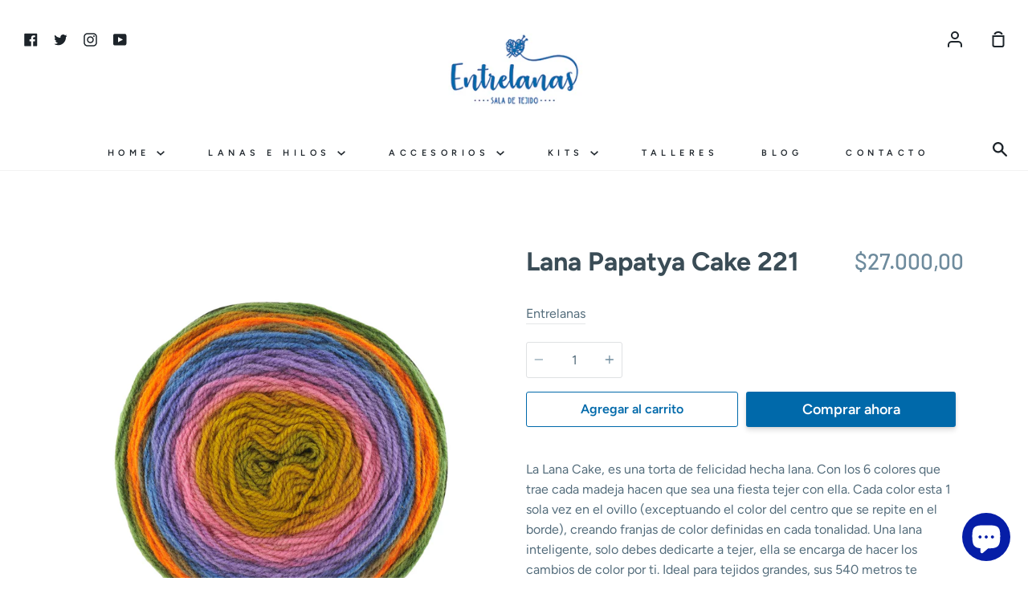

--- FILE ---
content_type: text/html; charset=utf-8
request_url: https://www.entrelanas.com/collections/lana-cake-de-papatya-yarns/products/lana-papatya-cake-221
body_size: 24567
content:
<!doctype html>
<!--[if IE 9]> <html class="ie9 no-js supports-no-cookies container-layout" lang="es"> <![endif]-->
<!--[if (gt IE 9)|!(IE)]><!--> <html class="no-js supports-no-cookies container-layout" lang="es"> <!--<![endif]-->
<head>
  <meta charset="utf-8">
  <meta http-equiv="X-UA-Compatible" content="IE=edge">
  <meta name="viewport" content="width=device-width,initial-scale=1">
  <meta name="theme-color" content="#ed2575">
  <link rel="canonical" href="https://www.entrelanas.com/products/lana-papatya-cake-221">

  <!-- ======================= Story Theme V1.3.0 ========================= -->

  

  
  <title>
    Lana Papatya Cake 221
    
    
    
      &ndash; Entrelanas Sala de Tejido
    
  </title>

  
    <meta name="description" content="La Lana Cake, es una torta de felicidad hecha lana. Con los 6 colores que trae cada madeja hacen que sea una fiesta tejer con ella. Cada color esta 1 sola vez en el ovillo (exceptuando el color del centro que se repite en el borde), creando franjas de color definidas en cada tonalidad. Una lana inteligente, solo debes dedicarte a tejer, ella se encarga de hacer los cambios de color por ti. Ideal para tejidos grandes, sus 540 metros te garantizan una lana rendidora para tus tejidos. Teje con tranquilidad, chales, sacos, kimonos, lamparas o cojines con esta lana. En el color 212 predominan los azules y grises. Esta lana, antes la Océano de Prisma, es ideal para darle un toque de color a lo que tejas, siendo igual una combinación que sale con todo.">
  

  <!-- /snippets/social-sharing.liquid --><meta property="og:site_name" content="Entrelanas Sala de Tejido">
<meta property="og:url" content="https://www.entrelanas.com/products/lana-papatya-cake-221">
<meta property="og:title" content="Lana Papatya Cake 221">
<meta property="og:type" content="product">
<meta property="og:description" content="La Lana Cake, es una torta de felicidad hecha lana. Con los 6 colores que trae cada madeja hacen que sea una fiesta tejer con ella. Cada color esta 1 sola vez en el ovillo (exceptuando el color del centro que se repite en el borde), creando franjas de color definidas en cada tonalidad. Una lana inteligente, solo debes dedicarte a tejer, ella se encarga de hacer los cambios de color por ti. Ideal para tejidos grandes, sus 540 metros te garantizan una lana rendidora para tus tejidos. Teje con tranquilidad, chales, sacos, kimonos, lamparas o cojines con esta lana. En el color 212 predominan los azules y grises. Esta lana, antes la Océano de Prisma, es ideal para darle un toque de color a lo que tejas, siendo igual una combinación que sale con todo."><meta property="og:price:amount" content="27.000,00">
  <meta property="og:price:currency" content="COP"><meta property="og:image" content="http://www.entrelanas.com/cdn/shop/products/lana-papatya-cake-221-1-LPC221.jpg?v=1663019657">
      <meta property="og:image:secure_url" content="https://www.entrelanas.com/cdn/shop/products/lana-papatya-cake-221-1-LPC221.jpg?v=1663019657">
      <meta property="og:image:height" content="2000">
      <meta property="og:image:width" content="2000">


<meta name="twitter:site" content="@entrelanascolombia">
<meta name="twitter:card" content="summary_large_image">
<meta name="twitter:title" content="Lana Papatya Cake 221">
<meta name="twitter:description" content="La Lana Cake, es una torta de felicidad hecha lana. Con los 6 colores que trae cada madeja hacen que sea una fiesta tejer con ella. Cada color esta 1 sola vez en el ovillo (exceptuando el color del centro que se repite en el borde), creando franjas de color definidas en cada tonalidad. Una lana inteligente, solo debes dedicarte a tejer, ella se encarga de hacer los cambios de color por ti. Ideal para tejidos grandes, sus 540 metros te garantizan una lana rendidora para tus tejidos. Teje con tranquilidad, chales, sacos, kimonos, lamparas o cojines con esta lana. En el color 212 predominan los azules y grises. Esta lana, antes la Océano de Prisma, es ideal para darle un toque de color a lo que tejas, siendo igual una combinación que sale con todo.">


  <link href="//www.entrelanas.com/cdn/shop/t/3/assets/theme.scss.css?v=60875164767400851991762295952" rel="stylesheet" type="text/css" media="all" />

  <script>
    document.documentElement.className = document.documentElement.className.replace('no-js', 'js');

    window.theme = {
      routes: {
        product_recommendations_url: '/recommendations/products',
      },
      strings: {
        addToCart: "Agregar al carrito",
        soldOut: "Agotado",
        unavailable: "No disponible"
      },
      moneyFormat: "${{amount_with_comma_separator}}",
      version: '1.3.0'
    };
  </script>

  

  <!--[if (gt IE 9)|!(IE)]><!--><script src="//www.entrelanas.com/cdn/shop/t/3/assets/theme.js?v=129500885989382899361589918336" defer="defer"></script><!--<![endif]-->
  <!--[if lt IE 9]><script src="//www.entrelanas.com/cdn/shop/t/3/assets/theme.js?v=129500885989382899361589918336"></script><![endif]-->


  <script>window.performance && window.performance.mark && window.performance.mark('shopify.content_for_header.start');</script><meta name="google-site-verification" content="GsqFeg_oYvArm7t4u8FKIFExQyW-7Rkl0cO9qP7Lfhw">
<meta id="shopify-digital-wallet" name="shopify-digital-wallet" content="/38870188164/digital_wallets/dialog">
<link rel="alternate" type="application/json+oembed" href="https://www.entrelanas.com/products/lana-papatya-cake-221.oembed">
<script async="async" src="/checkouts/internal/preloads.js?locale=es-CO"></script>
<script id="shopify-features" type="application/json">{"accessToken":"2753de1eac1a9a4079809c7a7699c13a","betas":["rich-media-storefront-analytics"],"domain":"www.entrelanas.com","predictiveSearch":true,"shopId":38870188164,"locale":"es"}</script>
<script>var Shopify = Shopify || {};
Shopify.shop = "entrelanascolombia.myshopify.com";
Shopify.locale = "es";
Shopify.currency = {"active":"COP","rate":"1.0"};
Shopify.country = "CO";
Shopify.theme = {"name":"Story","id":96992166020,"schema_name":"Story","schema_version":"1.3.0","theme_store_id":864,"role":"main"};
Shopify.theme.handle = "null";
Shopify.theme.style = {"id":null,"handle":null};
Shopify.cdnHost = "www.entrelanas.com/cdn";
Shopify.routes = Shopify.routes || {};
Shopify.routes.root = "/";</script>
<script type="module">!function(o){(o.Shopify=o.Shopify||{}).modules=!0}(window);</script>
<script>!function(o){function n(){var o=[];function n(){o.push(Array.prototype.slice.apply(arguments))}return n.q=o,n}var t=o.Shopify=o.Shopify||{};t.loadFeatures=n(),t.autoloadFeatures=n()}(window);</script>
<script id="shop-js-analytics" type="application/json">{"pageType":"product"}</script>
<script defer="defer" async type="module" src="//www.entrelanas.com/cdn/shopifycloud/shop-js/modules/v2/client.init-shop-cart-sync_2Gr3Q33f.es.esm.js"></script>
<script defer="defer" async type="module" src="//www.entrelanas.com/cdn/shopifycloud/shop-js/modules/v2/chunk.common_noJfOIa7.esm.js"></script>
<script defer="defer" async type="module" src="//www.entrelanas.com/cdn/shopifycloud/shop-js/modules/v2/chunk.modal_Deo2FJQo.esm.js"></script>
<script type="module">
  await import("//www.entrelanas.com/cdn/shopifycloud/shop-js/modules/v2/client.init-shop-cart-sync_2Gr3Q33f.es.esm.js");
await import("//www.entrelanas.com/cdn/shopifycloud/shop-js/modules/v2/chunk.common_noJfOIa7.esm.js");
await import("//www.entrelanas.com/cdn/shopifycloud/shop-js/modules/v2/chunk.modal_Deo2FJQo.esm.js");

  window.Shopify.SignInWithShop?.initShopCartSync?.({"fedCMEnabled":true,"windoidEnabled":true});

</script>
<script id="__st">var __st={"a":38870188164,"offset":-18000,"reqid":"def0357f-a862-4932-af1d-ba664dec2fb0-1769067958","pageurl":"www.entrelanas.com\/collections\/lana-cake-de-papatya-yarns\/products\/lana-papatya-cake-221","u":"ee00ca6a4dab","p":"product","rtyp":"product","rid":6959515336836};</script>
<script>window.ShopifyPaypalV4VisibilityTracking = true;</script>
<script id="captcha-bootstrap">!function(){'use strict';const t='contact',e='account',n='new_comment',o=[[t,t],['blogs',n],['comments',n],[t,'customer']],c=[[e,'customer_login'],[e,'guest_login'],[e,'recover_customer_password'],[e,'create_customer']],r=t=>t.map((([t,e])=>`form[action*='/${t}']:not([data-nocaptcha='true']) input[name='form_type'][value='${e}']`)).join(','),a=t=>()=>t?[...document.querySelectorAll(t)].map((t=>t.form)):[];function s(){const t=[...o],e=r(t);return a(e)}const i='password',u='form_key',d=['recaptcha-v3-token','g-recaptcha-response','h-captcha-response',i],f=()=>{try{return window.sessionStorage}catch{return}},m='__shopify_v',_=t=>t.elements[u];function p(t,e,n=!1){try{const o=window.sessionStorage,c=JSON.parse(o.getItem(e)),{data:r}=function(t){const{data:e,action:n}=t;return t[m]||n?{data:e,action:n}:{data:t,action:n}}(c);for(const[e,n]of Object.entries(r))t.elements[e]&&(t.elements[e].value=n);n&&o.removeItem(e)}catch(o){console.error('form repopulation failed',{error:o})}}const l='form_type',E='cptcha';function T(t){t.dataset[E]=!0}const w=window,h=w.document,L='Shopify',v='ce_forms',y='captcha';let A=!1;((t,e)=>{const n=(g='f06e6c50-85a8-45c8-87d0-21a2b65856fe',I='https://cdn.shopify.com/shopifycloud/storefront-forms-hcaptcha/ce_storefront_forms_captcha_hcaptcha.v1.5.2.iife.js',D={infoText:'Protegido por hCaptcha',privacyText:'Privacidad',termsText:'Términos'},(t,e,n)=>{const o=w[L][v],c=o.bindForm;if(c)return c(t,g,e,D).then(n);var r;o.q.push([[t,g,e,D],n]),r=I,A||(h.body.append(Object.assign(h.createElement('script'),{id:'captcha-provider',async:!0,src:r})),A=!0)});var g,I,D;w[L]=w[L]||{},w[L][v]=w[L][v]||{},w[L][v].q=[],w[L][y]=w[L][y]||{},w[L][y].protect=function(t,e){n(t,void 0,e),T(t)},Object.freeze(w[L][y]),function(t,e,n,w,h,L){const[v,y,A,g]=function(t,e,n){const i=e?o:[],u=t?c:[],d=[...i,...u],f=r(d),m=r(i),_=r(d.filter((([t,e])=>n.includes(e))));return[a(f),a(m),a(_),s()]}(w,h,L),I=t=>{const e=t.target;return e instanceof HTMLFormElement?e:e&&e.form},D=t=>v().includes(t);t.addEventListener('submit',(t=>{const e=I(t);if(!e)return;const n=D(e)&&!e.dataset.hcaptchaBound&&!e.dataset.recaptchaBound,o=_(e),c=g().includes(e)&&(!o||!o.value);(n||c)&&t.preventDefault(),c&&!n&&(function(t){try{if(!f())return;!function(t){const e=f();if(!e)return;const n=_(t);if(!n)return;const o=n.value;o&&e.removeItem(o)}(t);const e=Array.from(Array(32),(()=>Math.random().toString(36)[2])).join('');!function(t,e){_(t)||t.append(Object.assign(document.createElement('input'),{type:'hidden',name:u})),t.elements[u].value=e}(t,e),function(t,e){const n=f();if(!n)return;const o=[...t.querySelectorAll(`input[type='${i}']`)].map((({name:t})=>t)),c=[...d,...o],r={};for(const[a,s]of new FormData(t).entries())c.includes(a)||(r[a]=s);n.setItem(e,JSON.stringify({[m]:1,action:t.action,data:r}))}(t,e)}catch(e){console.error('failed to persist form',e)}}(e),e.submit())}));const S=(t,e)=>{t&&!t.dataset[E]&&(n(t,e.some((e=>e===t))),T(t))};for(const o of['focusin','change'])t.addEventListener(o,(t=>{const e=I(t);D(e)&&S(e,y())}));const B=e.get('form_key'),M=e.get(l),P=B&&M;t.addEventListener('DOMContentLoaded',(()=>{const t=y();if(P)for(const e of t)e.elements[l].value===M&&p(e,B);[...new Set([...A(),...v().filter((t=>'true'===t.dataset.shopifyCaptcha))])].forEach((e=>S(e,t)))}))}(h,new URLSearchParams(w.location.search),n,t,e,['guest_login'])})(!0,!0)}();</script>
<script integrity="sha256-4kQ18oKyAcykRKYeNunJcIwy7WH5gtpwJnB7kiuLZ1E=" data-source-attribution="shopify.loadfeatures" defer="defer" src="//www.entrelanas.com/cdn/shopifycloud/storefront/assets/storefront/load_feature-a0a9edcb.js" crossorigin="anonymous"></script>
<script data-source-attribution="shopify.dynamic_checkout.dynamic.init">var Shopify=Shopify||{};Shopify.PaymentButton=Shopify.PaymentButton||{isStorefrontPortableWallets:!0,init:function(){window.Shopify.PaymentButton.init=function(){};var t=document.createElement("script");t.src="https://www.entrelanas.com/cdn/shopifycloud/portable-wallets/latest/portable-wallets.es.js",t.type="module",document.head.appendChild(t)}};
</script>
<script data-source-attribution="shopify.dynamic_checkout.buyer_consent">
  function portableWalletsHideBuyerConsent(e){var t=document.getElementById("shopify-buyer-consent"),n=document.getElementById("shopify-subscription-policy-button");t&&n&&(t.classList.add("hidden"),t.setAttribute("aria-hidden","true"),n.removeEventListener("click",e))}function portableWalletsShowBuyerConsent(e){var t=document.getElementById("shopify-buyer-consent"),n=document.getElementById("shopify-subscription-policy-button");t&&n&&(t.classList.remove("hidden"),t.removeAttribute("aria-hidden"),n.addEventListener("click",e))}window.Shopify?.PaymentButton&&(window.Shopify.PaymentButton.hideBuyerConsent=portableWalletsHideBuyerConsent,window.Shopify.PaymentButton.showBuyerConsent=portableWalletsShowBuyerConsent);
</script>
<script>
  function portableWalletsCleanup(e){e&&e.src&&console.error("Failed to load portable wallets script "+e.src);var t=document.querySelectorAll("shopify-accelerated-checkout .shopify-payment-button__skeleton, shopify-accelerated-checkout-cart .wallet-cart-button__skeleton"),e=document.getElementById("shopify-buyer-consent");for(let e=0;e<t.length;e++)t[e].remove();e&&e.remove()}function portableWalletsNotLoadedAsModule(e){e instanceof ErrorEvent&&"string"==typeof e.message&&e.message.includes("import.meta")&&"string"==typeof e.filename&&e.filename.includes("portable-wallets")&&(window.removeEventListener("error",portableWalletsNotLoadedAsModule),window.Shopify.PaymentButton.failedToLoad=e,"loading"===document.readyState?document.addEventListener("DOMContentLoaded",window.Shopify.PaymentButton.init):window.Shopify.PaymentButton.init())}window.addEventListener("error",portableWalletsNotLoadedAsModule);
</script>

<script type="module" src="https://www.entrelanas.com/cdn/shopifycloud/portable-wallets/latest/portable-wallets.es.js" onError="portableWalletsCleanup(this)" crossorigin="anonymous"></script>
<script nomodule>
  document.addEventListener("DOMContentLoaded", portableWalletsCleanup);
</script>

<link id="shopify-accelerated-checkout-styles" rel="stylesheet" media="screen" href="https://www.entrelanas.com/cdn/shopifycloud/portable-wallets/latest/accelerated-checkout-backwards-compat.css" crossorigin="anonymous">
<style id="shopify-accelerated-checkout-cart">
        #shopify-buyer-consent {
  margin-top: 1em;
  display: inline-block;
  width: 100%;
}

#shopify-buyer-consent.hidden {
  display: none;
}

#shopify-subscription-policy-button {
  background: none;
  border: none;
  padding: 0;
  text-decoration: underline;
  font-size: inherit;
  cursor: pointer;
}

#shopify-subscription-policy-button::before {
  box-shadow: none;
}

      </style>

<script>window.performance && window.performance.mark && window.performance.mark('shopify.content_for_header.end');</script>
<img src="https://tracker.metricool.com/c3po.jpg?hash=243cbd3e587733e503ec5d2e302f37d9"/>

  
  <!-- "snippets/bookthatapp-widgets.liquid" was not rendered, the associated app was uninstalled -->
<!-- Rule Script Start --><script>window.checkout = {"note":null,"attributes":{},"original_total_price":0,"total_price":0,"total_discount":0,"total_weight":0.0,"item_count":0,"items":[],"requires_shipping":false,"currency":"COP","items_subtotal_price":0,"cart_level_discount_applications":[],"checkout_charge_amount":0};window.price_format = "${{amount_with_comma_separator}}";</script><!-- Rule Script End -->
 <meta name="google-site-verification" content="2c3vXXBSauoR301v5fojfHAzMsrvNukv-UsgguFrm_U" />
<!-- BEGIN app block: shopify://apps/hulk-form-builder/blocks/app-embed/b6b8dd14-356b-4725-a4ed-77232212b3c3 --><!-- BEGIN app snippet: hulkapps-formbuilder-theme-ext --><script type="text/javascript">
  
  if (typeof window.formbuilder_customer != "object") {
        window.formbuilder_customer = {}
  }

  window.hulkFormBuilder = {
    form_data: {"form_AkJDAakEiORnzI6uAjATuA":{"uuid":"AkJDAakEiORnzI6uAjATuA","form_name":"Inscripción Red de Sueños","form_data":{"div_back_gradient_1":"#fff","div_back_gradient_2":"#fff","back_color":"#091ddc","form_title":"\u003ch3\u003eInscripci\u0026oacute;n Red de Sue\u0026ntilde;os\u003c\/h3\u003e\n","form_submit":"Enviar","after_submit":"hideAndmessage","after_submit_msg":"\u003cp\u003e🎉 \u0026iexcl;Gracias por inscribirte en \u003cstrong\u003eRed de Sue\u0026ntilde;os\u003c\/strong\u003e! 🧵\u003c\/p\u003e\n\n\u003cp\u003eEstamos muy felices de contar contigo en esta red de tejido colectivo que transformar\u0026aacute; Punta Arena, Tierra Bomba.\u003c\/p\u003e\n\n\u003cp\u003e👉 Ahora, \u0026uacute;nete a nuestro grupo de WhatsApp para recibir toda la informaci\u0026oacute;n, materiales y actualizaciones:\u003c\/p\u003e\n\n\u003cp\u003e\u003ca href=\"https:\/\/chat.whatsapp.com\/L8L0LQ04jkQ9Cghc8G4RWY\" style=\"color:#2c7a7b; font-weight:bold;\" target=\"_blank\"\u003eHaz clic aqu\u0026iacute; para unirte al grupo\u003c\/a\u003e\u003c\/p\u003e\n\n\u003cp\u003e\u0026iexcl;Gracias por tejer este sue\u0026ntilde;o con nosotras! 💙🌴\u003c\/p\u003e\n","captcha_enable":"no","label_style":"blockLabels","input_border_radius":"2","back_type":"transparent","input_back_color":"#fff","input_back_color_hover":"#fff","back_shadow":"none","label_font_clr":"#333333","input_font_clr":"#333333","button_align":"fullBtn","button_clr":"#fff","button_back_clr":"#12008e","button_border_radius":"2","form_width":"600px","form_border_size":"2","form_border_clr":"#1a38f1","form_border_radius":"1","label_font_size":"14","input_font_size":"12","button_font_size":"16","form_padding":"35","input_border_color":"#ccc","input_border_color_hover":"#ccc","btn_border_clr":"#333333","btn_border_size":"1","form_name":"Inscripción Red de Sueños","":"","form_emails":"contacto@entrelanas.com","admin_email_subject":"New form submission received.","admin_email_message":"Hi [first-name of store owner],\u003cbr\u003eSomeone just submitted a response to your form.\u003cbr\u003ePlease find the details below:","form_access_message":"\u003cp\u003ePlease login to access the form\u003cbr\u003eDo not have an account? Create account\u003c\/p\u003e","notification_email_send":true,"capture_form_submission_counts":"yes","prefix_input_text":"RS","custom_count_number":"1","form_description":"\u003cp\u003eGracias por aceptar esta invitaci\u0026oacute;n y querer tejer el cielo con nosotros. Por favor diligencia el siguiente formulario y elige la forma en la que quieres participar de esta convocatoria.\u0026nbsp;\u003c\/p\u003e\n","formElements":[{"type":"text","position":0,"label":"Nombre","customClass":"","halfwidth":"yes","Conditions":{},"page_number":1,"required":"yes"},{"type":"text","position":1,"label":"Apellido","halfwidth":"yes","Conditions":{},"page_number":1,"required":"yes"},{"type":"email","position":2,"label":"Email","required":"yes","email_confirm":"yes","Conditions":{},"page_number":1},{"Conditions":{},"type":"text","position":3,"label":"Teléfono","required":"yes","page_number":1},{"Conditions":{},"type":"text","position":4,"label":"Ciudad ","required":"no","page_number":1},{"type":"select","position":5,"label":"Modalidad de Participación","values":"1. Tejer Desde Casa\n2. Dona Material","Conditions":{},"page_number":1,"required":"yes","elementCost":{}}]},"is_spam_form":false,"shop_uuid":"ayDcWfNufNSQNyyGZSIwnA","shop_timezone":"America\/Bogota","shop_id":141755,"shop_is_after_submit_enabled":false,"shop_shopify_plan":"basic","shop_shopify_domain":"entrelanascolombia.myshopify.com","shop_remove_watermark":false,"shop_created_at":"2025-07-03T15:11:08.622-05:00"},"form_vaPAj2NlUeQ2n6MnFNbO5g":{"uuid":"vaPAj2NlUeQ2n6MnFNbO5g","form_name":"Taller Pulpos Para Bebés Prematuros","form_data":{"div_back_gradient_1":"#fff","div_back_gradient_2":"#fff","back_color":"#fff","form_title":"\u003ch3\u003ePreInscripci\u0026oacute;n Taller de Pulpos\u003c\/h3\u003e\n","form_submit":"Enviar Formulario","after_submit":"hideAndmessage","after_submit_msg":"\u003cp\u003eGracias por querer tejer El Hilo Para La Vida, en breve nos comunicaremos por whatsapp para continuar el proceso.\u003c\/p\u003e\n","captcha_enable":"no","label_style":"blockLabels","input_border_radius":"2","back_type":"transparent","input_back_color":"#fff","input_back_color_hover":"#fff","back_shadow":"none","label_font_clr":"#333333","input_font_clr":"#333333","button_align":"fullBtn","button_clr":"#fff","button_back_clr":"#9b1dfc","button_border_radius":"2","form_width":"600px","form_border_size":"2","form_border_clr":"#c7c7c7","form_border_radius":"1","label_font_size":"14","input_font_size":"12","button_font_size":"16","form_padding":"35","input_border_color":"#ccc","input_border_color_hover":"#ccc","btn_border_clr":"#333333","btn_border_size":"1","form_name":"Taller Pulpos Para Bebés Prematuros","":"","form_access_message":"\u003cp\u003ePlease login to access the form\u003cbr\u003eDo not have an account? Create account\u003c\/p\u003e","formElements":[{"type":"text","position":0,"label":"Nombre","customClass":"","halfwidth":"yes","Conditions":{},"page_number":1},{"type":"text","position":1,"label":"Apellido","halfwidth":"yes","Conditions":{},"page_number":1},{"Conditions":{},"type":"text","position":2,"label":"Numero Celular","required":"yes","halfwidth":"no","centerfield":"no","page_number":1},{"type":"email","position":3,"label":"Email","required":"yes","email_confirm":"yes","Conditions":{},"page_number":1},{"Conditions":{},"type":"multipleCheckbox","position":4,"label":"Sabes Tejer Amigurumis?","required":"yes","values":"Si\nNo","elementCost":{},"page_number":1},{"Conditions":{},"type":"multipleCheckbox","position":5,"label":"Sabes Tejer el Anillo Magico?","required":"yes","values":"Si\nNo","elementCost":{},"page_number":1},{"Conditions":{},"type":"multipleCheckbox","position":6,"label":"Te Comprometes a Nunca Vender un Pulpo tejido?","required":"yes","values":"Si\nNo","elementCost":{},"page_number":1},{"Conditions":{},"type":"checkbox","position":7,"label":"Me Comprometo a Tejer Minimo 1 Pulpo al mes para el programa","result_in_yes_no":"yes","required":"yes","page_number":1}]},"is_spam_form":false,"shop_uuid":"ayDcWfNufNSQNyyGZSIwnA","shop_timezone":"America\/Bogota","shop_id":141755,"shop_is_after_submit_enabled":false,"shop_shopify_plan":"basic","shop_shopify_domain":"entrelanascolombia.myshopify.com","shop_remove_watermark":false,"shop_created_at":"2025-07-03T15:11:08.622-05:00"}},
    shop_data: {"shop_ayDcWfNufNSQNyyGZSIwnA":{"shop_uuid":"ayDcWfNufNSQNyyGZSIwnA","shop_timezone":"America\/Bogota","shop_id":141755,"shop_is_after_submit_enabled":false,"shop_shopify_plan":"Basic","shop_shopify_domain":"entrelanascolombia.myshopify.com","shop_created_at":"2025-07-03T15:11:08.622-05:00","is_skip_metafield":false,"shop_deleted":false,"shop_disabled":false}},
    settings_data: {"shop_settings":{"shop_customise_msgs":[],"default_customise_msgs":{"is_required":"is required","thank_you":"Thank you! The form was submitted successfully.","processing":"Processing...","valid_data":"Please provide valid data","valid_email":"Provide valid email format","valid_tags":"HTML Tags are not allowed","valid_phone":"Provide valid phone number","valid_captcha":"Please provide valid captcha response","valid_url":"Provide valid URL","only_number_alloud":"Provide valid number in","number_less":"must be less than","number_more":"must be more than","image_must_less":"Image must be less than 20MB","image_number":"Images allowed","image_extension":"Invalid extension! Please provide image file","error_image_upload":"Error in image upload. Please try again.","error_file_upload":"Error in file upload. Please try again.","your_response":"Your response","error_form_submit":"Error occur.Please try again after sometime.","email_submitted":"Form with this email is already submitted","invalid_email_by_zerobounce":"The email address you entered appears to be invalid. Please check it and try again.","download_file":"Download file","card_details_invalid":"Your card details are invalid","card_details":"Card details","please_enter_card_details":"Please enter card details","card_number":"Card number","exp_mm":"Exp MM","exp_yy":"Exp YY","crd_cvc":"CVV","payment_value":"Payment amount","please_enter_payment_amount":"Please enter payment amount","address1":"Address line 1","address2":"Address line 2","city":"City","province":"Province","zipcode":"Zip code","country":"Country","blocked_domain":"This form does not accept addresses from","file_must_less":"File must be less than 20MB","file_extension":"Invalid extension! Please provide file","only_file_number_alloud":"files allowed","previous":"Previous","next":"Next","must_have_a_input":"Please enter at least one field.","please_enter_required_data":"Please enter required data","atleast_one_special_char":"Include at least one special character","atleast_one_lowercase_char":"Include at least one lowercase character","atleast_one_uppercase_char":"Include at least one uppercase character","atleast_one_number":"Include at least one number","must_have_8_chars":"Must have 8 characters long","be_between_8_and_12_chars":"Be between 8 and 12 characters long","please_select":"Please Select","phone_submitted":"Form with this phone number is already submitted","user_res_parse_error":"Error while submitting the form","valid_same_values":"values must be same","product_choice_clear_selection":"Clear Selection","picture_choice_clear_selection":"Clear Selection","remove_all_for_file_image_upload":"Remove All","invalid_file_type_for_image_upload":"You can't upload files of this type.","invalid_file_type_for_signature_upload":"You can't upload files of this type.","max_files_exceeded_for_file_upload":"You can not upload any more files.","max_files_exceeded_for_image_upload":"You can not upload any more files.","file_already_exist":"File already uploaded","max_limit_exceed":"You have added the maximum number of text fields.","cancel_upload_for_file_upload":"Cancel upload","cancel_upload_for_image_upload":"Cancel upload","cancel_upload_for_signature_upload":"Cancel upload"},"shop_blocked_domains":[]}},
    features_data: {"shop_plan_features":{"shop_plan_features":["unlimited-forms","full-design-customization","export-form-submissions","multiple-recipients-for-form-submissions","multiple-admin-notifications","enable-captcha","unlimited-file-uploads","save-submitted-form-data","set-auto-response-message","conditional-logic","form-banner","save-as-draft-facility","include-user-response-in-admin-email","disable-form-submission","file-upload"]}},
    shop: null,
    shop_id: null,
    plan_features: null,
    validateDoubleQuotes: false,
    assets: {
      extraFunctions: "https://cdn.shopify.com/extensions/019bb5ee-ec40-7527-955d-c1b8751eb060/form-builder-by-hulkapps-50/assets/extra-functions.js",
      extraStyles: "https://cdn.shopify.com/extensions/019bb5ee-ec40-7527-955d-c1b8751eb060/form-builder-by-hulkapps-50/assets/extra-styles.css",
      bootstrapStyles: "https://cdn.shopify.com/extensions/019bb5ee-ec40-7527-955d-c1b8751eb060/form-builder-by-hulkapps-50/assets/theme-app-extension-bootstrap.css"
    },
    translations: {
      htmlTagNotAllowed: "HTML Tags are not allowed",
      sqlQueryNotAllowed: "SQL Queries are not allowed",
      doubleQuoteNotAllowed: "Double quotes are not allowed",
      vorwerkHttpWwwNotAllowed: "The words \u0026#39;http\u0026#39; and \u0026#39;www\u0026#39; are not allowed. Please remove them and try again.",
      maxTextFieldsReached: "You have added the maximum number of text fields.",
      avoidNegativeWords: "Avoid negative words: Don\u0026#39;t use negative words in your contact message.",
      customDesignOnly: "This form is for custom designs requests. For general inquiries please contact our team at info@stagheaddesigns.com",
      zerobounceApiErrorMsg: "We couldn\u0026#39;t verify your email due to a technical issue. Please try again later.",
    }

  }

  

  window.FbThemeAppExtSettingsHash = {}
  
</script><!-- END app snippet --><!-- END app block --><script src="https://cdn.shopify.com/extensions/e8878072-2f6b-4e89-8082-94b04320908d/inbox-1254/assets/inbox-chat-loader.js" type="text/javascript" defer="defer"></script>
<script src="https://cdn.shopify.com/extensions/019bb5ee-ec40-7527-955d-c1b8751eb060/form-builder-by-hulkapps-50/assets/form-builder-script.js" type="text/javascript" defer="defer"></script>
<link href="https://monorail-edge.shopifysvc.com" rel="dns-prefetch">
<script>(function(){if ("sendBeacon" in navigator && "performance" in window) {try {var session_token_from_headers = performance.getEntriesByType('navigation')[0].serverTiming.find(x => x.name == '_s').description;} catch {var session_token_from_headers = undefined;}var session_cookie_matches = document.cookie.match(/_shopify_s=([^;]*)/);var session_token_from_cookie = session_cookie_matches && session_cookie_matches.length === 2 ? session_cookie_matches[1] : "";var session_token = session_token_from_headers || session_token_from_cookie || "";function handle_abandonment_event(e) {var entries = performance.getEntries().filter(function(entry) {return /monorail-edge.shopifysvc.com/.test(entry.name);});if (!window.abandonment_tracked && entries.length === 0) {window.abandonment_tracked = true;var currentMs = Date.now();var navigation_start = performance.timing.navigationStart;var payload = {shop_id: 38870188164,url: window.location.href,navigation_start,duration: currentMs - navigation_start,session_token,page_type: "product"};window.navigator.sendBeacon("https://monorail-edge.shopifysvc.com/v1/produce", JSON.stringify({schema_id: "online_store_buyer_site_abandonment/1.1",payload: payload,metadata: {event_created_at_ms: currentMs,event_sent_at_ms: currentMs}}));}}window.addEventListener('pagehide', handle_abandonment_event);}}());</script>
<script id="web-pixels-manager-setup">(function e(e,d,r,n,o){if(void 0===o&&(o={}),!Boolean(null===(a=null===(i=window.Shopify)||void 0===i?void 0:i.analytics)||void 0===a?void 0:a.replayQueue)){var i,a;window.Shopify=window.Shopify||{};var t=window.Shopify;t.analytics=t.analytics||{};var s=t.analytics;s.replayQueue=[],s.publish=function(e,d,r){return s.replayQueue.push([e,d,r]),!0};try{self.performance.mark("wpm:start")}catch(e){}var l=function(){var e={modern:/Edge?\/(1{2}[4-9]|1[2-9]\d|[2-9]\d{2}|\d{4,})\.\d+(\.\d+|)|Firefox\/(1{2}[4-9]|1[2-9]\d|[2-9]\d{2}|\d{4,})\.\d+(\.\d+|)|Chrom(ium|e)\/(9{2}|\d{3,})\.\d+(\.\d+|)|(Maci|X1{2}).+ Version\/(15\.\d+|(1[6-9]|[2-9]\d|\d{3,})\.\d+)([,.]\d+|)( \(\w+\)|)( Mobile\/\w+|) Safari\/|Chrome.+OPR\/(9{2}|\d{3,})\.\d+\.\d+|(CPU[ +]OS|iPhone[ +]OS|CPU[ +]iPhone|CPU IPhone OS|CPU iPad OS)[ +]+(15[._]\d+|(1[6-9]|[2-9]\d|\d{3,})[._]\d+)([._]\d+|)|Android:?[ /-](13[3-9]|1[4-9]\d|[2-9]\d{2}|\d{4,})(\.\d+|)(\.\d+|)|Android.+Firefox\/(13[5-9]|1[4-9]\d|[2-9]\d{2}|\d{4,})\.\d+(\.\d+|)|Android.+Chrom(ium|e)\/(13[3-9]|1[4-9]\d|[2-9]\d{2}|\d{4,})\.\d+(\.\d+|)|SamsungBrowser\/([2-9]\d|\d{3,})\.\d+/,legacy:/Edge?\/(1[6-9]|[2-9]\d|\d{3,})\.\d+(\.\d+|)|Firefox\/(5[4-9]|[6-9]\d|\d{3,})\.\d+(\.\d+|)|Chrom(ium|e)\/(5[1-9]|[6-9]\d|\d{3,})\.\d+(\.\d+|)([\d.]+$|.*Safari\/(?![\d.]+ Edge\/[\d.]+$))|(Maci|X1{2}).+ Version\/(10\.\d+|(1[1-9]|[2-9]\d|\d{3,})\.\d+)([,.]\d+|)( \(\w+\)|)( Mobile\/\w+|) Safari\/|Chrome.+OPR\/(3[89]|[4-9]\d|\d{3,})\.\d+\.\d+|(CPU[ +]OS|iPhone[ +]OS|CPU[ +]iPhone|CPU IPhone OS|CPU iPad OS)[ +]+(10[._]\d+|(1[1-9]|[2-9]\d|\d{3,})[._]\d+)([._]\d+|)|Android:?[ /-](13[3-9]|1[4-9]\d|[2-9]\d{2}|\d{4,})(\.\d+|)(\.\d+|)|Mobile Safari.+OPR\/([89]\d|\d{3,})\.\d+\.\d+|Android.+Firefox\/(13[5-9]|1[4-9]\d|[2-9]\d{2}|\d{4,})\.\d+(\.\d+|)|Android.+Chrom(ium|e)\/(13[3-9]|1[4-9]\d|[2-9]\d{2}|\d{4,})\.\d+(\.\d+|)|Android.+(UC? ?Browser|UCWEB|U3)[ /]?(15\.([5-9]|\d{2,})|(1[6-9]|[2-9]\d|\d{3,})\.\d+)\.\d+|SamsungBrowser\/(5\.\d+|([6-9]|\d{2,})\.\d+)|Android.+MQ{2}Browser\/(14(\.(9|\d{2,})|)|(1[5-9]|[2-9]\d|\d{3,})(\.\d+|))(\.\d+|)|K[Aa][Ii]OS\/(3\.\d+|([4-9]|\d{2,})\.\d+)(\.\d+|)/},d=e.modern,r=e.legacy,n=navigator.userAgent;return n.match(d)?"modern":n.match(r)?"legacy":"unknown"}(),u="modern"===l?"modern":"legacy",c=(null!=n?n:{modern:"",legacy:""})[u],f=function(e){return[e.baseUrl,"/wpm","/b",e.hashVersion,"modern"===e.buildTarget?"m":"l",".js"].join("")}({baseUrl:d,hashVersion:r,buildTarget:u}),m=function(e){var d=e.version,r=e.bundleTarget,n=e.surface,o=e.pageUrl,i=e.monorailEndpoint;return{emit:function(e){var a=e.status,t=e.errorMsg,s=(new Date).getTime(),l=JSON.stringify({metadata:{event_sent_at_ms:s},events:[{schema_id:"web_pixels_manager_load/3.1",payload:{version:d,bundle_target:r,page_url:o,status:a,surface:n,error_msg:t},metadata:{event_created_at_ms:s}}]});if(!i)return console&&console.warn&&console.warn("[Web Pixels Manager] No Monorail endpoint provided, skipping logging."),!1;try{return self.navigator.sendBeacon.bind(self.navigator)(i,l)}catch(e){}var u=new XMLHttpRequest;try{return u.open("POST",i,!0),u.setRequestHeader("Content-Type","text/plain"),u.send(l),!0}catch(e){return console&&console.warn&&console.warn("[Web Pixels Manager] Got an unhandled error while logging to Monorail."),!1}}}}({version:r,bundleTarget:l,surface:e.surface,pageUrl:self.location.href,monorailEndpoint:e.monorailEndpoint});try{o.browserTarget=l,function(e){var d=e.src,r=e.async,n=void 0===r||r,o=e.onload,i=e.onerror,a=e.sri,t=e.scriptDataAttributes,s=void 0===t?{}:t,l=document.createElement("script"),u=document.querySelector("head"),c=document.querySelector("body");if(l.async=n,l.src=d,a&&(l.integrity=a,l.crossOrigin="anonymous"),s)for(var f in s)if(Object.prototype.hasOwnProperty.call(s,f))try{l.dataset[f]=s[f]}catch(e){}if(o&&l.addEventListener("load",o),i&&l.addEventListener("error",i),u)u.appendChild(l);else{if(!c)throw new Error("Did not find a head or body element to append the script");c.appendChild(l)}}({src:f,async:!0,onload:function(){if(!function(){var e,d;return Boolean(null===(d=null===(e=window.Shopify)||void 0===e?void 0:e.analytics)||void 0===d?void 0:d.initialized)}()){var d=window.webPixelsManager.init(e)||void 0;if(d){var r=window.Shopify.analytics;r.replayQueue.forEach((function(e){var r=e[0],n=e[1],o=e[2];d.publishCustomEvent(r,n,o)})),r.replayQueue=[],r.publish=d.publishCustomEvent,r.visitor=d.visitor,r.initialized=!0}}},onerror:function(){return m.emit({status:"failed",errorMsg:"".concat(f," has failed to load")})},sri:function(e){var d=/^sha384-[A-Za-z0-9+/=]+$/;return"string"==typeof e&&d.test(e)}(c)?c:"",scriptDataAttributes:o}),m.emit({status:"loading"})}catch(e){m.emit({status:"failed",errorMsg:(null==e?void 0:e.message)||"Unknown error"})}}})({shopId: 38870188164,storefrontBaseUrl: "https://www.entrelanas.com",extensionsBaseUrl: "https://extensions.shopifycdn.com/cdn/shopifycloud/web-pixels-manager",monorailEndpoint: "https://monorail-edge.shopifysvc.com/unstable/produce_batch",surface: "storefront-renderer",enabledBetaFlags: ["2dca8a86"],webPixelsConfigList: [{"id":"2290811012","configuration":"{\"pixel_id\":\"1047825192220961\",\"pixel_type\":\"facebook_pixel\"}","eventPayloadVersion":"v1","runtimeContext":"OPEN","scriptVersion":"ca16bc87fe92b6042fbaa3acc2fbdaa6","type":"APP","apiClientId":2329312,"privacyPurposes":["ANALYTICS","MARKETING","SALE_OF_DATA"],"dataSharingAdjustments":{"protectedCustomerApprovalScopes":["read_customer_address","read_customer_email","read_customer_name","read_customer_personal_data","read_customer_phone"]}},{"id":"236126340","configuration":"{\"config\":\"{\\\"google_tag_ids\\\":[\\\"G-Q9MKQ25DJ4\\\",\\\"GT-577MLGF\\\"],\\\"target_country\\\":\\\"CO\\\",\\\"gtag_events\\\":[{\\\"type\\\":\\\"search\\\",\\\"action_label\\\":\\\"G-Q9MKQ25DJ4\\\"},{\\\"type\\\":\\\"begin_checkout\\\",\\\"action_label\\\":\\\"G-Q9MKQ25DJ4\\\"},{\\\"type\\\":\\\"view_item\\\",\\\"action_label\\\":[\\\"G-Q9MKQ25DJ4\\\",\\\"MC-YH674RC8CL\\\"]},{\\\"type\\\":\\\"purchase\\\",\\\"action_label\\\":[\\\"G-Q9MKQ25DJ4\\\",\\\"MC-YH674RC8CL\\\"]},{\\\"type\\\":\\\"page_view\\\",\\\"action_label\\\":[\\\"G-Q9MKQ25DJ4\\\",\\\"MC-YH674RC8CL\\\"]},{\\\"type\\\":\\\"add_payment_info\\\",\\\"action_label\\\":\\\"G-Q9MKQ25DJ4\\\"},{\\\"type\\\":\\\"add_to_cart\\\",\\\"action_label\\\":\\\"G-Q9MKQ25DJ4\\\"}],\\\"enable_monitoring_mode\\\":false}\"}","eventPayloadVersion":"v1","runtimeContext":"OPEN","scriptVersion":"b2a88bafab3e21179ed38636efcd8a93","type":"APP","apiClientId":1780363,"privacyPurposes":[],"dataSharingAdjustments":{"protectedCustomerApprovalScopes":["read_customer_address","read_customer_email","read_customer_name","read_customer_personal_data","read_customer_phone"]}},{"id":"49643652","configuration":"{\"tagID\":\"2613817913115\"}","eventPayloadVersion":"v1","runtimeContext":"STRICT","scriptVersion":"18031546ee651571ed29edbe71a3550b","type":"APP","apiClientId":3009811,"privacyPurposes":["ANALYTICS","MARKETING","SALE_OF_DATA"],"dataSharingAdjustments":{"protectedCustomerApprovalScopes":["read_customer_address","read_customer_email","read_customer_name","read_customer_personal_data","read_customer_phone"]}},{"id":"shopify-app-pixel","configuration":"{}","eventPayloadVersion":"v1","runtimeContext":"STRICT","scriptVersion":"0450","apiClientId":"shopify-pixel","type":"APP","privacyPurposes":["ANALYTICS","MARKETING"]},{"id":"shopify-custom-pixel","eventPayloadVersion":"v1","runtimeContext":"LAX","scriptVersion":"0450","apiClientId":"shopify-pixel","type":"CUSTOM","privacyPurposes":["ANALYTICS","MARKETING"]}],isMerchantRequest: false,initData: {"shop":{"name":"Entrelanas Sala de Tejido","paymentSettings":{"currencyCode":"COP"},"myshopifyDomain":"entrelanascolombia.myshopify.com","countryCode":"CO","storefrontUrl":"https:\/\/www.entrelanas.com"},"customer":null,"cart":null,"checkout":null,"productVariants":[{"price":{"amount":27000.0,"currencyCode":"COP"},"product":{"title":"Lana Papatya Cake 221","vendor":"Entrelanas","id":"6959515336836","untranslatedTitle":"Lana Papatya Cake 221","url":"\/products\/lana-papatya-cake-221","type":"Lana"},"id":"40924776169604","image":{"src":"\/\/www.entrelanas.com\/cdn\/shop\/products\/lana-papatya-cake-221-1-LPC221.jpg?v=1663019657"},"sku":"LPC221","title":"Default Title","untranslatedTitle":"Default Title"}],"purchasingCompany":null},},"https://www.entrelanas.com/cdn","fcfee988w5aeb613cpc8e4bc33m6693e112",{"modern":"","legacy":""},{"shopId":"38870188164","storefrontBaseUrl":"https:\/\/www.entrelanas.com","extensionBaseUrl":"https:\/\/extensions.shopifycdn.com\/cdn\/shopifycloud\/web-pixels-manager","surface":"storefront-renderer","enabledBetaFlags":"[\"2dca8a86\"]","isMerchantRequest":"false","hashVersion":"fcfee988w5aeb613cpc8e4bc33m6693e112","publish":"custom","events":"[[\"page_viewed\",{}],[\"product_viewed\",{\"productVariant\":{\"price\":{\"amount\":27000.0,\"currencyCode\":\"COP\"},\"product\":{\"title\":\"Lana Papatya Cake 221\",\"vendor\":\"Entrelanas\",\"id\":\"6959515336836\",\"untranslatedTitle\":\"Lana Papatya Cake 221\",\"url\":\"\/products\/lana-papatya-cake-221\",\"type\":\"Lana\"},\"id\":\"40924776169604\",\"image\":{\"src\":\"\/\/www.entrelanas.com\/cdn\/shop\/products\/lana-papatya-cake-221-1-LPC221.jpg?v=1663019657\"},\"sku\":\"LPC221\",\"title\":\"Default Title\",\"untranslatedTitle\":\"Default Title\"}}]]"});</script><script>
  window.ShopifyAnalytics = window.ShopifyAnalytics || {};
  window.ShopifyAnalytics.meta = window.ShopifyAnalytics.meta || {};
  window.ShopifyAnalytics.meta.currency = 'COP';
  var meta = {"product":{"id":6959515336836,"gid":"gid:\/\/shopify\/Product\/6959515336836","vendor":"Entrelanas","type":"Lana","handle":"lana-papatya-cake-221","variants":[{"id":40924776169604,"price":2700000,"name":"Lana Papatya Cake 221","public_title":null,"sku":"LPC221"}],"remote":false},"page":{"pageType":"product","resourceType":"product","resourceId":6959515336836,"requestId":"def0357f-a862-4932-af1d-ba664dec2fb0-1769067958"}};
  for (var attr in meta) {
    window.ShopifyAnalytics.meta[attr] = meta[attr];
  }
</script>
<script class="analytics">
  (function () {
    var customDocumentWrite = function(content) {
      var jquery = null;

      if (window.jQuery) {
        jquery = window.jQuery;
      } else if (window.Checkout && window.Checkout.$) {
        jquery = window.Checkout.$;
      }

      if (jquery) {
        jquery('body').append(content);
      }
    };

    var hasLoggedConversion = function(token) {
      if (token) {
        return document.cookie.indexOf('loggedConversion=' + token) !== -1;
      }
      return false;
    }

    var setCookieIfConversion = function(token) {
      if (token) {
        var twoMonthsFromNow = new Date(Date.now());
        twoMonthsFromNow.setMonth(twoMonthsFromNow.getMonth() + 2);

        document.cookie = 'loggedConversion=' + token + '; expires=' + twoMonthsFromNow;
      }
    }

    var trekkie = window.ShopifyAnalytics.lib = window.trekkie = window.trekkie || [];
    if (trekkie.integrations) {
      return;
    }
    trekkie.methods = [
      'identify',
      'page',
      'ready',
      'track',
      'trackForm',
      'trackLink'
    ];
    trekkie.factory = function(method) {
      return function() {
        var args = Array.prototype.slice.call(arguments);
        args.unshift(method);
        trekkie.push(args);
        return trekkie;
      };
    };
    for (var i = 0; i < trekkie.methods.length; i++) {
      var key = trekkie.methods[i];
      trekkie[key] = trekkie.factory(key);
    }
    trekkie.load = function(config) {
      trekkie.config = config || {};
      trekkie.config.initialDocumentCookie = document.cookie;
      var first = document.getElementsByTagName('script')[0];
      var script = document.createElement('script');
      script.type = 'text/javascript';
      script.onerror = function(e) {
        var scriptFallback = document.createElement('script');
        scriptFallback.type = 'text/javascript';
        scriptFallback.onerror = function(error) {
                var Monorail = {
      produce: function produce(monorailDomain, schemaId, payload) {
        var currentMs = new Date().getTime();
        var event = {
          schema_id: schemaId,
          payload: payload,
          metadata: {
            event_created_at_ms: currentMs,
            event_sent_at_ms: currentMs
          }
        };
        return Monorail.sendRequest("https://" + monorailDomain + "/v1/produce", JSON.stringify(event));
      },
      sendRequest: function sendRequest(endpointUrl, payload) {
        // Try the sendBeacon API
        if (window && window.navigator && typeof window.navigator.sendBeacon === 'function' && typeof window.Blob === 'function' && !Monorail.isIos12()) {
          var blobData = new window.Blob([payload], {
            type: 'text/plain'
          });

          if (window.navigator.sendBeacon(endpointUrl, blobData)) {
            return true;
          } // sendBeacon was not successful

        } // XHR beacon

        var xhr = new XMLHttpRequest();

        try {
          xhr.open('POST', endpointUrl);
          xhr.setRequestHeader('Content-Type', 'text/plain');
          xhr.send(payload);
        } catch (e) {
          console.log(e);
        }

        return false;
      },
      isIos12: function isIos12() {
        return window.navigator.userAgent.lastIndexOf('iPhone; CPU iPhone OS 12_') !== -1 || window.navigator.userAgent.lastIndexOf('iPad; CPU OS 12_') !== -1;
      }
    };
    Monorail.produce('monorail-edge.shopifysvc.com',
      'trekkie_storefront_load_errors/1.1',
      {shop_id: 38870188164,
      theme_id: 96992166020,
      app_name: "storefront",
      context_url: window.location.href,
      source_url: "//www.entrelanas.com/cdn/s/trekkie.storefront.1bbfab421998800ff09850b62e84b8915387986d.min.js"});

        };
        scriptFallback.async = true;
        scriptFallback.src = '//www.entrelanas.com/cdn/s/trekkie.storefront.1bbfab421998800ff09850b62e84b8915387986d.min.js';
        first.parentNode.insertBefore(scriptFallback, first);
      };
      script.async = true;
      script.src = '//www.entrelanas.com/cdn/s/trekkie.storefront.1bbfab421998800ff09850b62e84b8915387986d.min.js';
      first.parentNode.insertBefore(script, first);
    };
    trekkie.load(
      {"Trekkie":{"appName":"storefront","development":false,"defaultAttributes":{"shopId":38870188164,"isMerchantRequest":null,"themeId":96992166020,"themeCityHash":"15693751225634111765","contentLanguage":"es","currency":"COP","eventMetadataId":"273fbf32-beb2-4e60-b529-1dfda64fbe4a"},"isServerSideCookieWritingEnabled":true,"monorailRegion":"shop_domain","enabledBetaFlags":["65f19447"]},"Session Attribution":{},"S2S":{"facebookCapiEnabled":true,"source":"trekkie-storefront-renderer","apiClientId":580111}}
    );

    var loaded = false;
    trekkie.ready(function() {
      if (loaded) return;
      loaded = true;

      window.ShopifyAnalytics.lib = window.trekkie;

      var originalDocumentWrite = document.write;
      document.write = customDocumentWrite;
      try { window.ShopifyAnalytics.merchantGoogleAnalytics.call(this); } catch(error) {};
      document.write = originalDocumentWrite;

      window.ShopifyAnalytics.lib.page(null,{"pageType":"product","resourceType":"product","resourceId":6959515336836,"requestId":"def0357f-a862-4932-af1d-ba664dec2fb0-1769067958","shopifyEmitted":true});

      var match = window.location.pathname.match(/checkouts\/(.+)\/(thank_you|post_purchase)/)
      var token = match? match[1]: undefined;
      if (!hasLoggedConversion(token)) {
        setCookieIfConversion(token);
        window.ShopifyAnalytics.lib.track("Viewed Product",{"currency":"COP","variantId":40924776169604,"productId":6959515336836,"productGid":"gid:\/\/shopify\/Product\/6959515336836","name":"Lana Papatya Cake 221","price":"27000.00","sku":"LPC221","brand":"Entrelanas","variant":null,"category":"Lana","nonInteraction":true,"remote":false},undefined,undefined,{"shopifyEmitted":true});
      window.ShopifyAnalytics.lib.track("monorail:\/\/trekkie_storefront_viewed_product\/1.1",{"currency":"COP","variantId":40924776169604,"productId":6959515336836,"productGid":"gid:\/\/shopify\/Product\/6959515336836","name":"Lana Papatya Cake 221","price":"27000.00","sku":"LPC221","brand":"Entrelanas","variant":null,"category":"Lana","nonInteraction":true,"remote":false,"referer":"https:\/\/www.entrelanas.com\/collections\/lana-cake-de-papatya-yarns\/products\/lana-papatya-cake-221"});
      }
    });


        var eventsListenerScript = document.createElement('script');
        eventsListenerScript.async = true;
        eventsListenerScript.src = "//www.entrelanas.com/cdn/shopifycloud/storefront/assets/shop_events_listener-3da45d37.js";
        document.getElementsByTagName('head')[0].appendChild(eventsListenerScript);

})();</script>
  <script>
  if (!window.ga || (window.ga && typeof window.ga !== 'function')) {
    window.ga = function ga() {
      (window.ga.q = window.ga.q || []).push(arguments);
      if (window.Shopify && window.Shopify.analytics && typeof window.Shopify.analytics.publish === 'function') {
        window.Shopify.analytics.publish("ga_stub_called", {}, {sendTo: "google_osp_migration"});
      }
      console.error("Shopify's Google Analytics stub called with:", Array.from(arguments), "\nSee https://help.shopify.com/manual/promoting-marketing/pixels/pixel-migration#google for more information.");
    };
    if (window.Shopify && window.Shopify.analytics && typeof window.Shopify.analytics.publish === 'function') {
      window.Shopify.analytics.publish("ga_stub_initialized", {}, {sendTo: "google_osp_migration"});
    }
  }
</script>
<script
  defer
  src="https://www.entrelanas.com/cdn/shopifycloud/perf-kit/shopify-perf-kit-3.0.4.min.js"
  data-application="storefront-renderer"
  data-shop-id="38870188164"
  data-render-region="gcp-us-central1"
  data-page-type="product"
  data-theme-instance-id="96992166020"
  data-theme-name="Story"
  data-theme-version="1.3.0"
  data-monorail-region="shop_domain"
  data-resource-timing-sampling-rate="10"
  data-shs="true"
  data-shs-beacon="true"
  data-shs-export-with-fetch="true"
  data-shs-logs-sample-rate="1"
  data-shs-beacon-endpoint="https://www.entrelanas.com/api/collect"
></script>
</head>

<body id="lana-papatya-cake-221" class="template-product decoration-modern">

  <a class="in-page-link visually-hidden skip-link" href="#MainContent">Ir directamente al contenido</a>

  <div id="shopify-section-header" class="shopify-section"><div class="header__section  ">

  <style>
    
      .header__logo__link{
        max-width: 220px;
      }
    

    .template-index .header--transparent:not(:hover) .header--desktop a,
    .template-index .header--transparent:not(:hover) .header--touch .header__cart__link,
    .template-index .header--transparent:not(:hover) .header--touch .header__hamburger,
    .template-index .header--transparent:not(:hover) .header--touch .header__logo a,
    .template-index .header--transparent:not(:hover) .announcement__message{
      color: #ffffff;
    }

    
    
    

    .template-index .header--transparent:not(:hover) .header-wrapper,
    .template-index .header--transparent:not(:hover) .announcement,
    .template-index .header--transparent:not(:hover) .header--desktop,
    .template-index .header--transparent:not(:hover) .header--touch{
      background-color: rgba(255, 255, 255, 0.1);
      border-color: rgba(242, 242, 242, 0.1);
    }

  </style>

  
    
  

  <div class="header-wrapper" data-section-id="header" data-section-type="header-section">
    <div class="header--desktop small--hide">
      <header class="header"><ul class="header__social unstyled">

              

              
                <li>
                  <a href="https://www.facebook.com/entrelanascolombia" title="Entrelanas Sala de Tejido en Facebook">
                    <svg aria-hidden="true" focusable="false" role="presentation" class="icon icon-facebook" viewBox="0 0 20 20"><path fill="#444" d="M18.05.811q.439 0 .744.305t.305.744v16.637q0 .439-.305.744t-.744.305h-4.732v-7.221h2.415l.342-2.854h-2.757v-1.83q0-.659.293-1t1.073-.342h1.488V3.762q-.976-.098-2.171-.098-1.634 0-2.635.964t-1 2.72V9.47H7.951v2.854h2.415v7.221H1.413q-.439 0-.744-.305t-.305-.744V1.859q0-.439.305-.744T1.413.81H18.05z"/></svg>
                    <span class="icon-fallback-text">Facebook</span>
                  </a>
                </li>
              

            

              

              
                <li>
                  <a href="https://twitter.com/entrelanascolombia" title="Entrelanas Sala de Tejido en Twitter">
                    <svg aria-hidden="true" focusable="false" role="presentation" class="icon icon-twitter" viewBox="0 0 20 20"><path fill="#444" d="M19.551 4.208q-.815 1.202-1.956 2.038 0 .082.02.255t.02.255q0 1.589-.469 3.179t-1.426 3.036-2.272 2.567-3.158 1.793-3.963.672q-3.301 0-6.031-1.773.571.041.937.041 2.751 0 4.911-1.671-1.284-.02-2.292-.784T2.456 11.85q.346.082.754.082.55 0 1.039-.163-1.365-.285-2.262-1.365T1.09 7.918v-.041q.774.408 1.773.448-.795-.53-1.263-1.396t-.469-1.864q0-1.019.509-1.997 1.487 1.854 3.596 2.924T9.81 7.184q-.143-.509-.143-.897 0-1.63 1.161-2.781t2.832-1.151q.815 0 1.569.326t1.284.917q1.345-.265 2.506-.958-.428 1.386-1.732 2.18 1.243-.163 2.262-.611z"/></svg>
                    <span class="icon-fallback-text">Twitter</span>
                  </a>
                </li>
              

            

              

              

            

              

              
                <li>
                  <a href="https://www.instagram.com/entrelanascolombia/" title="Entrelanas Sala de Tejido en Instagram">
                    <svg aria-hidden="true" focusable="false" role="presentation" class="icon icon-instagram" viewBox="0 0 512 512"><path d="M256 49.5c67.3 0 75.2.3 101.8 1.5 24.6 1.1 37.9 5.2 46.8 8.7 11.8 4.6 20.2 10 29 18.8s14.3 17.2 18.8 29c3.4 8.9 7.6 22.2 8.7 46.8 1.2 26.6 1.5 34.5 1.5 101.8s-.3 75.2-1.5 101.8c-1.1 24.6-5.2 37.9-8.7 46.8-4.6 11.8-10 20.2-18.8 29s-17.2 14.3-29 18.8c-8.9 3.4-22.2 7.6-46.8 8.7-26.6 1.2-34.5 1.5-101.8 1.5s-75.2-.3-101.8-1.5c-24.6-1.1-37.9-5.2-46.8-8.7-11.8-4.6-20.2-10-29-18.8s-14.3-17.2-18.8-29c-3.4-8.9-7.6-22.2-8.7-46.8-1.2-26.6-1.5-34.5-1.5-101.8s.3-75.2 1.5-101.8c1.1-24.6 5.2-37.9 8.7-46.8 4.6-11.8 10-20.2 18.8-29s17.2-14.3 29-18.8c8.9-3.4 22.2-7.6 46.8-8.7 26.6-1.3 34.5-1.5 101.8-1.5m0-45.4c-68.4 0-77 .3-103.9 1.5C125.3 6.8 107 11.1 91 17.3c-16.6 6.4-30.6 15.1-44.6 29.1-14 14-22.6 28.1-29.1 44.6-6.2 16-10.5 34.3-11.7 61.2C4.4 179 4.1 187.6 4.1 256s.3 77 1.5 103.9c1.2 26.8 5.5 45.1 11.7 61.2 6.4 16.6 15.1 30.6 29.1 44.6 14 14 28.1 22.6 44.6 29.1 16 6.2 34.3 10.5 61.2 11.7 26.9 1.2 35.4 1.5 103.9 1.5s77-.3 103.9-1.5c26.8-1.2 45.1-5.5 61.2-11.7 16.6-6.4 30.6-15.1 44.6-29.1 14-14 22.6-28.1 29.1-44.6 6.2-16 10.5-34.3 11.7-61.2 1.2-26.9 1.5-35.4 1.5-103.9s-.3-77-1.5-103.9c-1.2-26.8-5.5-45.1-11.7-61.2-6.4-16.6-15.1-30.6-29.1-44.6-14-14-28.1-22.6-44.6-29.1-16-6.2-34.3-10.5-61.2-11.7-27-1.1-35.6-1.4-104-1.4z"/><path d="M256 126.6c-71.4 0-129.4 57.9-129.4 129.4s58 129.4 129.4 129.4 129.4-58 129.4-129.4-58-129.4-129.4-129.4zm0 213.4c-46.4 0-84-37.6-84-84s37.6-84 84-84 84 37.6 84 84-37.6 84-84 84z"/><circle cx="390.5" cy="121.5" r="30.2"/></svg>
                    <span class="icon-fallback-text">Instagram</span>
                  </a>
                </li>
              

            

              

              

            

              

              

            

              

              
                <li>
                  <a href="https://www.youtube.com/channel/UCZcQadsuqXC98dHcU0ddYyg" title="Entrelanas Sala de Tejido en YouTube">
                    <svg aria-hidden="true" focusable="false" role="presentation" class="icon icon-youtube" viewBox="0 0 21 20"><path fill="#444" d="M-.196 15.803q0 1.23.812 2.092t1.977.861h14.946q1.165 0 1.977-.861t.812-2.092V3.909q0-1.23-.82-2.116T17.539.907H2.593q-1.148 0-1.969.886t-.82 2.116v11.894zm7.465-2.149V6.058q0-.115.066-.18.049-.016.082-.016l.082.016 7.153 3.806q.066.066.066.164 0 .066-.066.131l-7.153 3.806q-.033.033-.066.033-.066 0-.098-.033-.066-.066-.066-.131z"/></svg>
                    <span class="icon-fallback-text">YouTube</span>
                  </a>
                </li>
              

            

              

              

            
          </ul><div class="header__logo">
          
  <div class="h1">

    <a href="/" class="site-logo header__logo__link">
      
        
        <img src="//www.entrelanas.com/cdn/shop/files/Entrelanas-Salon-de-Tejido_220x.jpg?v=1613608953"
             class="logo--color"
             srcset="//www.entrelanas.com/cdn/shop/files/Entrelanas-Salon-de-Tejido_220x.jpg?v=1613608953 1x, //www.entrelanas.com/cdn/shop/files/Entrelanas-Salon-de-Tejido_220x@2x.jpg?v=1613608953 2x"
             alt="Entrelanas Sala de Tejido">
      
      
    </a>

  </div>


        </div>

        <div class="header__actions">
          
              
                <a href="/account"><svg aria-hidden="true" focusable="false" role="presentation" class="icon icon-user" viewBox="0 0 18 20"><g fill="#000" fill-rule="nonzero"><path d="M18 19a1 1 0 01-2 0v-2a3 3 0 00-3-3H5a3 3 0 00-3 3v2a1 1 0 01-2 0v-2a5 5 0 015-5h8a5 5 0 015 5v2zM9 10A5 5 0 119 0a5 5 0 010 10zm0-2a3 3 0 100-6 3 3 0 000 6z"/></g></svg><span class="visually-hidden">Cuenta</span></a>
              
          
          <a class="header__cart__link" href="/cart">
            <svg aria-hidden="true" focusable="false" role="presentation" class="icon icon-basket" viewBox="0 0 15 20"><g fill="#2A3443" fill-rule="nonzero"><path d="M4.2 4c0-.994 1.383-2 3.3-2 1.917 0 3.3 1.006 3.3 2H13c0-2.21-2.462-4-5.5-4S2 1.79 2 4h2.2zM2 7v10a1 1 0 001 1h9a1 1 0 001-1V7H2zM0 5h15v12a3 3 0 01-3 3H3a3 3 0 01-3-3V5z"/></g></svg>
<span class="visually-hidden">Carrito de compra</span>
          </a>
        </div>
      </header>
      <nav role="navigation" class="nav nav--search">
        <div class="site-nav nav__links">
          <ul class="main-menu unstyled" role="navigation" aria-label="primary"><li class="parent ">
  <a href="/" class="nav-link">
    Home
    <span class="nav-carat-small"><svg aria-hidden="true" focusable="false" role="presentation" class="icon icon--wide icon-arrow-down-small" viewBox="0 0 7 4"><path d="M.82 0L3.5 2.481 6.18 0 7 .76 3.5 4 0 .76z" fill="#000" fill-rule="evenodd"/></svg></span>
  </a>
  
    <a href="#" class="nav-carat ariaToggle" aria-haspopup="true" aria-controls="home-1-desktop" aria-expanded="false">
      <span class="visually-hidden">Más</span>
      <svg aria-hidden="true" focusable="false" role="presentation" class="icon icon--wide icon-arrow-down" viewBox="0 0 17 10"><path d="M8.5 10a.536.536 0 01-.392-.172L.17 1.821a.545.545 0 010-.79l.852-.86A.536.536 0 011.414 0c.147 0 .278.057.392.172L8.5 6.924 15.194.172A.536.536 0 0115.586 0c.148 0 .278.057.392.172l.852.859a.545.545 0 010 .79L8.892 9.828A.536.536 0 018.5 10z" fill="#000" fill-rule="evenodd"/></svg>
    </a>
    <div class="main-menu-dropdown" id="home-1-desktop">
      <ul>
        
          <li class="child ">
  <a href="/pages/nosotros" class="nav-link">
    Nosotros
    
  </a>
  
</li>

        
          <li class="child ">
  <a href="/pages/nuestro-equipo" class="nav-link">
    Nuestro equipo
    
  </a>
  
</li>

        
      </ul>
    </div>
  
</li>

<li class="grandparent kids-8 ">
  <a href="/collections/lanas" class="nav-link">
    Lanas e hilos
    <span class="nav-carat-small"><svg aria-hidden="true" focusable="false" role="presentation" class="icon icon--wide icon-arrow-down-small" viewBox="0 0 7 4"><path d="M.82 0L3.5 2.481 6.18 0 7 .76 3.5 4 0 .76z" fill="#000" fill-rule="evenodd"/></svg></span>
  </a>
  
    <a href="#" class="nav-carat ariaToggle" aria-haspopup="true" aria-controls="lanas-e-hilos-2-desktop" aria-expanded="false">
      <span class="visually-hidden">Más</span>
      <svg aria-hidden="true" focusable="false" role="presentation" class="icon icon--wide icon-arrow-down" viewBox="0 0 17 10"><path d="M8.5 10a.536.536 0 01-.392-.172L.17 1.821a.545.545 0 010-.79l.852-.86A.536.536 0 011.414 0c.147 0 .278.057.392.172L8.5 6.924 15.194.172A.536.536 0 0115.586 0c.148 0 .278.057.392.172l.852.859a.545.545 0 010 .79L8.892 9.828A.536.536 0 018.5 10z" fill="#000" fill-rule="evenodd"/></svg>
    </a>
    <div class="main-menu-dropdown" id="lanas-e-hilos-2-desktop">
      <ul>
        
          <li class="parent ">
  <a href="/collections/lanas" class="nav-link">
    Lanas por marca
    <span class="nav-carat-small"><svg aria-hidden="true" focusable="false" role="presentation" class="icon icon--wide icon-arrow-down-small" viewBox="0 0 7 4"><path d="M.82 0L3.5 2.481 6.18 0 7 .76 3.5 4 0 .76z" fill="#000" fill-rule="evenodd"/></svg></span>
  </a>
  
    <a href="#" class="nav-carat ariaToggle" aria-haspopup="true" aria-controls="lanas-por-marca-2-desktop" aria-expanded="false">
      <span class="visually-hidden">Más</span>
      <svg aria-hidden="true" focusable="false" role="presentation" class="icon icon--wide icon-arrow-down" viewBox="0 0 17 10"><path d="M8.5 10a.536.536 0 01-.392-.172L.17 1.821a.545.545 0 010-.79l.852-.86A.536.536 0 011.414 0c.147 0 .278.057.392.172L8.5 6.924 15.194.172A.536.536 0 0115.586 0c.148 0 .278.057.392.172l.852.859a.545.545 0 010 .79L8.892 9.828A.536.536 0 018.5 10z" fill="#000" fill-rule="evenodd"/></svg>
    </a>
    <div class="main-menu-dropdown" id="lanas-por-marca-2-desktop">
      <ul>
        
          <li class="child ">
  <a href="/collections/lana-alize" class="nav-link">
    Alize
    
  </a>
  
</li>

        
          <li class="child ">
  <a href="/collections/hilos-atun-basak" class="nav-link">
    Altin Basak
    
  </a>
  
</li>

        
          <li class="child ">
  <a href="/collections/lanas-cisne" class="nav-link">
    Cisne
    
  </a>
  
</li>

        
          <li class="child ">
  <a href="/collections/grapa" class="nav-link">
    Grapa
    
  </a>
  
</li>

        
          <li class="child ">
  <a href="/collections/lanas-himalaya" class="nav-link">
    Himalaya
    
  </a>
  
</li>

        
          <li class="child ">
  <a href="/collections/lanas-kartopu" class="nav-link">
    Kartopu
    
  </a>
  
</li>

        
          <li class="child ">
  <a href="/collections/lanas-kusi-kusi" class="nav-link">
    Kusi Kusi
    
  </a>
  
</li>

        
          <li class="child ">
  <a href="/collections/lana-madame-tricote-diktas" class="nav-link">
    Madame Tricote (Diktas)
    
  </a>
  
</li>

        
          <li class="child ">
  <a href="/collections/lana-malabrigo" class="nav-link">
    Malabrigo
    
  </a>
  
</li>

        
          <li class="child ">
  <a href="/collections/lanas-matiz" class="nav-link">
    Matiz
    
  </a>
  
</li>

        
          <li class="child ">
  <a href="/collections/hilo-crochet-mega" class="nav-link">
    Mega
    
  </a>
  
</li>

        
          <li class="child ">
  <a href="/collections/lanas-miratex" class="nav-link">
    Miratex
    
  </a>
  
</li>

        
          <li class="child ">
  <a href="/collections/lana-nako" class="nav-link">
    Nako
    
  </a>
  
</li>

        
          <li class="child ">
  <a href="/collections/lanas-papatya" class="nav-link">
    Papatya
    
  </a>
  
</li>

        
          <li class="child ">
  <a href="/collections/lanas-performance-yarns" class="nav-link">
    Performance
    
  </a>
  
</li>

        
          <li class="child ">
  <a href="/collections/hilo-pingouin" class="nav-link">
    Pingouin
    
  </a>
  
</li>

        
          <li class="child ">
  <a href="/collections/lana-punto-uy" class="nav-link">
    Punto UY
    
  </a>
  
</li>

        
          <li class="child ">
  <a href="/collections/lanas-rowan" class="nav-link">
    Rowan
    
  </a>
  
</li>

        
          <li class="child ">
  <a href="/collections/lanas-silvia" class="nav-link">
    Silvia
    
  </a>
  
</li>

        
      </ul>
    </div>
  
</li>

        
          <li class="parent ">
  <a href="/collections/lanas" class="nav-link">
    Lanas por color
    <span class="nav-carat-small"><svg aria-hidden="true" focusable="false" role="presentation" class="icon icon--wide icon-arrow-down-small" viewBox="0 0 7 4"><path d="M.82 0L3.5 2.481 6.18 0 7 .76 3.5 4 0 .76z" fill="#000" fill-rule="evenodd"/></svg></span>
  </a>
  
    <a href="#" class="nav-carat ariaToggle" aria-haspopup="true" aria-controls="lanas-por-color-2-desktop" aria-expanded="false">
      <span class="visually-hidden">Más</span>
      <svg aria-hidden="true" focusable="false" role="presentation" class="icon icon--wide icon-arrow-down" viewBox="0 0 17 10"><path d="M8.5 10a.536.536 0 01-.392-.172L.17 1.821a.545.545 0 010-.79l.852-.86A.536.536 0 011.414 0c.147 0 .278.057.392.172L8.5 6.924 15.194.172A.536.536 0 0115.586 0c.148 0 .278.057.392.172l.852.859a.545.545 0 010 .79L8.892 9.828A.536.536 0 018.5 10z" fill="#000" fill-rule="evenodd"/></svg>
    </a>
    <div class="main-menu-dropdown" id="lanas-por-color-2-desktop">
      <ul>
        
          <li class="child ">
  <a href="/collections/lanas-amarillas" class="nav-link">
    Amarillo
    
  </a>
  
</li>

        
          <li class="child ">
  <a href="/collections/lanas-azules" class="nav-link">
    Azul
    
  </a>
  
</li>

        
          <li class="child ">
  <a href="/collections/lanas-beige" class="nav-link">
    Beige
    
  </a>
  
</li>

        
          <li class="child ">
  <a href="/collections/lanas-blancas" class="nav-link">
    Blanco
    
  </a>
  
</li>

        
          <li class="child ">
  <a href="/collections/lanas-cafes" class="nav-link">
    Café
    
  </a>
  
</li>

        
          <li class="child ">
  <a href="/collections/lanas-crema" class="nav-link">
    Crema
    
  </a>
  
</li>

        
          <li class="child ">
  <a href="/collections/lanas-curuba" class="nav-link">
    Curuba
    
  </a>
  
</li>

        
          <li class="child ">
  <a href="/collections/lanas-grises" class="nav-link">
    Gris
    
  </a>
  
</li>

        
          <li class="child ">
  <a href="/collections/lanas-matizadas" class="nav-link">
    Matizadas
    
  </a>
  
</li>

        
          <li class="child ">
  <a href="/collections/lanas-moradas" class="nav-link">
    Morado
    
  </a>
  
</li>

        
          <li class="child ">
  <a href="/collections/lanas-naranja" class="nav-link">
    Naranja
    
  </a>
  
</li>

        
          <li class="child ">
  <a href="/collections/lanas-negras" class="nav-link">
    Negro
    
  </a>
  
</li>

        
          <li class="child ">
  <a href="/collections/lanas-piel" class="nav-link">
    Piel
    
  </a>
  
</li>

        
          <li class="child ">
  <a href="/collections/lanas-rojas" class="nav-link">
    Rojo
    
  </a>
  
</li>

        
          <li class="child ">
  <a href="/collections/lanas-rosadas" class="nav-link">
    Rosado
    
  </a>
  
</li>

        
          <li class="child ">
  <a href="/collections/lanas-salmon" class="nav-link">
    Salmón
    
  </a>
  
</li>

        
          <li class="child ">
  <a href="/collections/lanas-verdes" class="nav-link">
    Verde
    
  </a>
  
</li>

        
      </ul>
    </div>
  
</li>

        
          <li class="parent ">
  <a href="/collections/lanas" class="nav-link">
    Lanas por uso
    <span class="nav-carat-small"><svg aria-hidden="true" focusable="false" role="presentation" class="icon icon--wide icon-arrow-down-small" viewBox="0 0 7 4"><path d="M.82 0L3.5 2.481 6.18 0 7 .76 3.5 4 0 .76z" fill="#000" fill-rule="evenodd"/></svg></span>
  </a>
  
    <a href="#" class="nav-carat ariaToggle" aria-haspopup="true" aria-controls="lanas-por-uso-2-desktop" aria-expanded="false">
      <span class="visually-hidden">Más</span>
      <svg aria-hidden="true" focusable="false" role="presentation" class="icon icon--wide icon-arrow-down" viewBox="0 0 17 10"><path d="M8.5 10a.536.536 0 01-.392-.172L.17 1.821a.545.545 0 010-.79l.852-.86A.536.536 0 011.414 0c.147 0 .278.057.392.172L8.5 6.924 15.194.172A.536.536 0 0115.586 0c.148 0 .278.057.392.172l.852.859a.545.545 0 010 .79L8.892 9.828A.536.536 0 018.5 10z" fill="#000" fill-rule="evenodd"/></svg>
    </a>
    <div class="main-menu-dropdown" id="lanas-por-uso-2-desktop">
      <ul>
        
          <li class="child ">
  <a href="/collections/lanas-para-amigurumi" class="nav-link">
    Amigurumi
    
  </a>
  
</li>

        
          <li class="child ">
  <a href="/collections/lanas-para-bebes" class="nav-link">
    Bebés
    
  </a>
  
</li>

        
          <li class="child ">
  <a href="/collections/lanas-para-blusas" class="nav-link">
    Blusas
    
  </a>
  
</li>

        
          <li class="child ">
  <a href="/collections/lanas-para-bufandas" class="nav-link">
    Bufandas / chales
    
  </a>
  
</li>

        
          <li class="child ">
  <a href="/collections/lanas-para-cuellos" class="nav-link">
    Cuellos
    
  </a>
  
</li>

        
          <li class="child ">
  <a href="/collections/lanas-para-felting" class="nav-link">
    Felting
    
  </a>
  
</li>

        
          <li class="child ">
  <a href="/collections/lanas-para-flores" class="nav-link">
    Flores
    
  </a>
  
</li>

        
          <li class="child ">
  <a href="/collections/lanas-para-gorros" class="nav-link">
    Gorros
    
  </a>
  
</li>

        
          <li class="child ">
  <a href="/collections/lanas-e-hilos-para-macrame" class="nav-link">
    Macrame
    
  </a>
  
</li>

        
          <li class="child ">
  <a href="/collections/lanas-para-mantas" class="nav-link">
    Mantas
    
  </a>
  
</li>

        
          <li class="child ">
  <a href="/collections/lanas-para-sacos" class="nav-link">
    Sacos
    
  </a>
  
</li>

        
          <li class="child ">
  <a href="/collections/lanas-para-tapetes" class="nav-link">
    Tapetes
    
  </a>
  
</li>

        
      </ul>
    </div>
  
</li>

        
          <li class="parent ">
  <a href="/collections/lanas" class="nav-link">
    Lanas por tamaño
    <span class="nav-carat-small"><svg aria-hidden="true" focusable="false" role="presentation" class="icon icon--wide icon-arrow-down-small" viewBox="0 0 7 4"><path d="M.82 0L3.5 2.481 6.18 0 7 .76 3.5 4 0 .76z" fill="#000" fill-rule="evenodd"/></svg></span>
  </a>
  
    <a href="#" class="nav-carat ariaToggle" aria-haspopup="true" aria-controls="lanas-por-tamano-2-desktop" aria-expanded="false">
      <span class="visually-hidden">Más</span>
      <svg aria-hidden="true" focusable="false" role="presentation" class="icon icon--wide icon-arrow-down" viewBox="0 0 17 10"><path d="M8.5 10a.536.536 0 01-.392-.172L.17 1.821a.545.545 0 010-.79l.852-.86A.536.536 0 011.414 0c.147 0 .278.057.392.172L8.5 6.924 15.194.172A.536.536 0 0115.586 0c.148 0 .278.057.392.172l.852.859a.545.545 0 010 .79L8.892 9.828A.536.536 0 018.5 10z" fill="#000" fill-rule="evenodd"/></svg>
    </a>
    <div class="main-menu-dropdown" id="lanas-por-tamano-2-desktop">
      <ul>
        
          <li class="child ">
  <a href="/collections/lana-encaje" class="nav-link">
    0 - Encaje
    
  </a>
  
</li>

        
          <li class="child ">
  <a href="/collections/lana-super-fina" class="nav-link">
    1 - Super fina
    
  </a>
  
</li>

        
          <li class="child ">
  <a href="/collections/lanas-finas" class="nav-link">
    2 - Fina
    
  </a>
  
</li>

        
          <li class="child ">
  <a href="/collections/lanas-livianas" class="nav-link">
    3 - Liviana
    
  </a>
  
</li>

        
          <li class="child ">
  <a href="/collections/lanas-medianas" class="nav-link">
    4 - Mediana
    
  </a>
  
</li>

        
          <li class="child ">
  <a href="/collections/lanas-gruesas" class="nav-link">
    5 - Gruesa / Bulky
    
  </a>
  
</li>

        
          <li class="child ">
  <a href="/collections/lanas-jumbo" class="nav-link">
    6 - Jumbo
    
  </a>
  
</li>

        
      </ul>
    </div>
  
</li>

        
          <li class="parent ">
  <a href="/collections/lanas" class="nav-link">
    Lanas por material
    <span class="nav-carat-small"><svg aria-hidden="true" focusable="false" role="presentation" class="icon icon--wide icon-arrow-down-small" viewBox="0 0 7 4"><path d="M.82 0L3.5 2.481 6.18 0 7 .76 3.5 4 0 .76z" fill="#000" fill-rule="evenodd"/></svg></span>
  </a>
  
    <a href="#" class="nav-carat ariaToggle" aria-haspopup="true" aria-controls="lanas-por-material-2-desktop" aria-expanded="false">
      <span class="visually-hidden">Más</span>
      <svg aria-hidden="true" focusable="false" role="presentation" class="icon icon--wide icon-arrow-down" viewBox="0 0 17 10"><path d="M8.5 10a.536.536 0 01-.392-.172L.17 1.821a.545.545 0 010-.79l.852-.86A.536.536 0 011.414 0c.147 0 .278.057.392.172L8.5 6.924 15.194.172A.536.536 0 0115.586 0c.148 0 .278.057.392.172l.852.859a.545.545 0 010 .79L8.892 9.828A.536.536 0 018.5 10z" fill="#000" fill-rule="evenodd"/></svg>
    </a>
    <div class="main-menu-dropdown" id="lanas-por-material-2-desktop">
      <ul>
        
          <li class="child ">
  <a href="/collections/lanas-acrilicas" class="nav-link">
    Acrílico
    
  </a>
  
</li>

        
          <li class="child ">
  <a href="/collections/lanas-rowan" class="nav-link">
    Alpaca
    
  </a>
  
</li>

        
          <li class="child ">
  <a href="/collections/hilos-algodon" class="nav-link">
    Algodón
    
  </a>
  
</li>

        
          <li class="child ">
  <a href="/collections/lanas-algodon-reciclado" class="nav-link">
    Algodón Reciclado
    
  </a>
  
</li>

        
          <li class="child ">
  <a href="/collections/lanas-de-bambu" class="nav-link">
    Bambú
    
  </a>
  
</li>

        
          <li class="child ">
  <a href="/collections/lana-merino-1" class="nav-link">
    Merino
    
  </a>
  
</li>

        
          <li class="child ">
  <a href="/collections/lanas-mezcladas" class="nav-link">
    Mezcladas
    
  </a>
  
</li>

        
          <li class="child ">
  <a href="/collections/lanas-de-poliester" class="nav-link">
    Poliéster
    
  </a>
  
</li>

        
      </ul>
    </div>
  
</li>

        
          <li class="parent ">
  <a href="/collections/hilos-para-bordar" class="nav-link">
    Hilos para Bordado
    <span class="nav-carat-small"><svg aria-hidden="true" focusable="false" role="presentation" class="icon icon--wide icon-arrow-down-small" viewBox="0 0 7 4"><path d="M.82 0L3.5 2.481 6.18 0 7 .76 3.5 4 0 .76z" fill="#000" fill-rule="evenodd"/></svg></span>
  </a>
  
    <a href="#" class="nav-carat ariaToggle" aria-haspopup="true" aria-controls="hilos-para-bordado-2-desktop" aria-expanded="false">
      <span class="visually-hidden">Más</span>
      <svg aria-hidden="true" focusable="false" role="presentation" class="icon icon--wide icon-arrow-down" viewBox="0 0 17 10"><path d="M8.5 10a.536.536 0 01-.392-.172L.17 1.821a.545.545 0 010-.79l.852-.86A.536.536 0 011.414 0c.147 0 .278.057.392.172L8.5 6.924 15.194.172A.536.536 0 0115.586 0c.148 0 .278.057.392.172l.852.859a.545.545 0 010 .79L8.892 9.828A.536.536 0 018.5 10z" fill="#000" fill-rule="evenodd"/></svg>
    </a>
    <div class="main-menu-dropdown" id="hilos-para-bordado-2-desktop">
      <ul>
        
          <li class="child ">
  <a href="/collections/amarillo" class="nav-link">
    Amarillo
    
  </a>
  
</li>

        
          <li class="child ">
  <a href="/collections/azul" class="nav-link">
    Azul
    
  </a>
  
</li>

        
          <li class="child ">
  <a href="/collections/hilos-bordado-cafe" class="nav-link">
    Café
    
  </a>
  
</li>

        
          <li class="child ">
  <a href="/collections/hilos-dmc-gris" class="nav-link">
    Gris
    
  </a>
  
</li>

        
          <li class="child ">
  <a href="/collections/hilos-dmc-matizados" class="nav-link">
    Matizadas
    
  </a>
  
</li>

        
          <li class="child ">
  <a href="/collections/hilo-dmc-morado" class="nav-link">
    Morado
    
  </a>
  
</li>

        
          <li class="child ">
  <a href="/collections/hilos-dmc-para-bordado-naranja" class="nav-link">
    Naranja
    
  </a>
  
</li>

        
          <li class="child ">
  <a href="/collections/hilos-dmc-para-bordado-negro" class="nav-link">
    Negro
    
  </a>
  
</li>

        
          <li class="child ">
  <a href="/collections/hilos-dmc-para-bordado-rojo" class="nav-link">
    Rojo
    
  </a>
  
</li>

        
          <li class="child ">
  <a href="/collections/hilos-bordado-rosado" class="nav-link">
    Rosado
    
  </a>
  
</li>

        
          <li class="child ">
  <a href="/collections/hilos-dmc-para-bordado-verde" class="nav-link">
    Verde
    
  </a>
  
</li>

        
      </ul>
    </div>
  
</li>

        
          <li class="child ">
  <a href="/collections/nuevos-productos" class="nav-link">
    Productos Nuevos
    
  </a>
  
</li>

        
          <li class="child ">
  <a href="https://www.entrelanas.com/products/bono-de-regalo?_pos=1&_sid=4ff7f582d&_ss=r" class="nav-link">
    Bono de Regalo
    
  </a>
  
</li>

        
      </ul>
    </div>
  
</li>

<li class="grandparent kids-10 ">
  <a href="/collections/accesorios-para-tejer" class="nav-link">
    Accesorios
    <span class="nav-carat-small"><svg aria-hidden="true" focusable="false" role="presentation" class="icon icon--wide icon-arrow-down-small" viewBox="0 0 7 4"><path d="M.82 0L3.5 2.481 6.18 0 7 .76 3.5 4 0 .76z" fill="#000" fill-rule="evenodd"/></svg></span>
  </a>
  
    <a href="#" class="nav-carat ariaToggle" aria-haspopup="true" aria-controls="accesorios-3-desktop" aria-expanded="false">
      <span class="visually-hidden">Más</span>
      <svg aria-hidden="true" focusable="false" role="presentation" class="icon icon--wide icon-arrow-down" viewBox="0 0 17 10"><path d="M8.5 10a.536.536 0 01-.392-.172L.17 1.821a.545.545 0 010-.79l.852-.86A.536.536 0 011.414 0c.147 0 .278.057.392.172L8.5 6.924 15.194.172A.536.536 0 0115.586 0c.148 0 .278.057.392.172l.852.859a.545.545 0 010 .79L8.892 9.828A.536.536 0 018.5 10z" fill="#000" fill-rule="evenodd"/></svg>
    </a>
    <div class="main-menu-dropdown" id="accesorios-3-desktop">
      <ul>
        
          <li class="parent ">
  <a href="/collections/agujas" class="nav-link">
    Agujas
    <span class="nav-carat-small"><svg aria-hidden="true" focusable="false" role="presentation" class="icon icon--wide icon-arrow-down-small" viewBox="0 0 7 4"><path d="M.82 0L3.5 2.481 6.18 0 7 .76 3.5 4 0 .76z" fill="#000" fill-rule="evenodd"/></svg></span>
  </a>
  
    <a href="#" class="nav-carat ariaToggle" aria-haspopup="true" aria-controls="agujas-3-desktop" aria-expanded="false">
      <span class="visually-hidden">Más</span>
      <svg aria-hidden="true" focusable="false" role="presentation" class="icon icon--wide icon-arrow-down" viewBox="0 0 17 10"><path d="M8.5 10a.536.536 0 01-.392-.172L.17 1.821a.545.545 0 010-.79l.852-.86A.536.536 0 011.414 0c.147 0 .278.057.392.172L8.5 6.924 15.194.172A.536.536 0 0115.586 0c.148 0 .278.057.392.172l.852.859a.545.545 0 010 .79L8.892 9.828A.536.536 0 018.5 10z" fill="#000" fill-rule="evenodd"/></svg>
    </a>
    <div class="main-menu-dropdown" id="agujas-3-desktop">
      <ul>
        
          <li class="child ">
  <a href="/collections/agujas-para-bordado-1" class="nav-link">
    Agujas para bordado
    
  </a>
  
</li>

        
          <li class="child ">
  <a href="/collections/agujas-para-crochet-1" class="nav-link">
    Agujas para crochet
    
  </a>
  
</li>

        
          <li class="child ">
  <a href="/collections/agujas-para-dos-agujas-circular" class="nav-link">
    Agujas para dos agujas circular
    
  </a>
  
</li>

        
          <li class="child ">
  <a href="/collections/agujas-para-knook" class="nav-link">
    Agujas para knook
    
  </a>
  
</li>

        
          <li class="child ">
  <a href="/collections/agujas-para-tapete" class="nav-link">
    Agujas para tapete
    
  </a>
  
</li>

        
          <li class="child ">
  <a href="/collections/agujas-para-tejido-de-punto-o-dos-agujas" class="nav-link">
    Agujas para tejido de punto o dos agujas
    
  </a>
  
</li>

        
          <li class="child ">
  <a href="/collections/agujas-para-tunecino-1" class="nav-link">
    Agujas para tunecino
    
  </a>
  
</li>

        
          <li class="child ">
  <a href="/collections/kits-de-agujas" class="nav-link">
    Kits de Agujas
    
  </a>
  
</li>

        
          <li class="child ">
  <a href="/collections/agujas-knit-pro" class="nav-link">
    Knit Pro
    
  </a>
  
</li>

        
      </ul>
    </div>
  
</li>

        
          <li class="child ">
  <a href="/collections/accesorios-sonajero" class="nav-link">
    Accesorios para Sonajeros
    
  </a>
  
</li>

        
          <li class="child ">
  <a href="/collections/accesorios-para-proyectos" class="nav-link">
    Bolsas y Estuches para Proyectos
    
  </a>
  
</li>

        
          <li class="child ">
  <a href="/collections/accesorios-para-bordado" class="nav-link">
    Bordado
    
  </a>
  
</li>

        
          <li class="child ">
  <a href="/collections/botones" class="nav-link">
    Botones
    
  </a>
  
</li>

        
          <li class="child ">
  <a href="/collections/libros-y-pdfs" class="nav-link">
    Libros y Pdfs
    
  </a>
  
</li>

        
          <li class="child ">
  <a href="/collections/marca-puntos" class="nav-link">
    Marca puntos
    
  </a>
  
</li>

        
          <li class="child ">
  <a href="/collections/ojos-de-seguridad" class="nav-link">
    Ojos de seguridad
    
  </a>
  
</li>

        
          <li class="child ">
  <a href="/collections/otros" class="nav-link">
    Otros Accesorios
    
  </a>
  
</li>

        
          <li class="child ">
  <a href="/collections/pines-decorativos" class="nav-link">
    Pines
    
  </a>
  
</li>

        
          <li class="child ">
  <a href="/collections/relleno" class="nav-link">
    Relleno
    
  </a>
  
</li>

        
          <li class="child ">
  <a href="/collections/tijeras" class="nav-link">
    Tijeras
    
  </a>
  
</li>

        
      </ul>
    </div>
  
</li>

<li class="grandparent kids-3 ">
  <a href="/collections/kit-tejido" class="nav-link">
    Kits
    <span class="nav-carat-small"><svg aria-hidden="true" focusable="false" role="presentation" class="icon icon--wide icon-arrow-down-small" viewBox="0 0 7 4"><path d="M.82 0L3.5 2.481 6.18 0 7 .76 3.5 4 0 .76z" fill="#000" fill-rule="evenodd"/></svg></span>
  </a>
  
    <a href="#" class="nav-carat ariaToggle" aria-haspopup="true" aria-controls="kits-4-desktop" aria-expanded="false">
      <span class="visually-hidden">Más</span>
      <svg aria-hidden="true" focusable="false" role="presentation" class="icon icon--wide icon-arrow-down" viewBox="0 0 17 10"><path d="M8.5 10a.536.536 0 01-.392-.172L.17 1.821a.545.545 0 010-.79l.852-.86A.536.536 0 011.414 0c.147 0 .278.057.392.172L8.5 6.924 15.194.172A.536.536 0 0115.586 0c.148 0 .278.057.392.172l.852.859a.545.545 0 010 .79L8.892 9.828A.536.536 0 018.5 10z" fill="#000" fill-rule="evenodd"/></svg>
    </a>
    <div class="main-menu-dropdown" id="kits-4-desktop">
      <ul>
        
          <li class="parent ">
  <a href="/collections/diamond-paint" class="nav-link">
    Kits de Pintura con Diamante
    <span class="nav-carat-small"><svg aria-hidden="true" focusable="false" role="presentation" class="icon icon--wide icon-arrow-down-small" viewBox="0 0 7 4"><path d="M.82 0L3.5 2.481 6.18 0 7 .76 3.5 4 0 .76z" fill="#000" fill-rule="evenodd"/></svg></span>
  </a>
  
    <a href="#" class="nav-carat ariaToggle" aria-haspopup="true" aria-controls="kits-de-pintura-con-diamante-4-desktop" aria-expanded="false">
      <span class="visually-hidden">Más</span>
      <svg aria-hidden="true" focusable="false" role="presentation" class="icon icon--wide icon-arrow-down" viewBox="0 0 17 10"><path d="M8.5 10a.536.536 0 01-.392-.172L.17 1.821a.545.545 0 010-.79l.852-.86A.536.536 0 011.414 0c.147 0 .278.057.392.172L8.5 6.924 15.194.172A.536.536 0 0115.586 0c.148 0 .278.057.392.172l.852.859a.545.545 0 010 .79L8.892 9.828A.536.536 0 018.5 10z" fill="#000" fill-rule="evenodd"/></svg>
    </a>
    <div class="main-menu-dropdown" id="kits-de-pintura-con-diamante-4-desktop">
      <ul>
        
          <li class="child ">
  <a href="/collections/diamond-paint-navideno-punto-de-cruz-falso" class="nav-link">
    Kits Navideños
    
  </a>
  
</li>

        
          <li class="child ">
  <a href="/collections/diamond-paint-religioso" class="nav-link">
    Kits Religiosos
    
  </a>
  
</li>

        
      </ul>
    </div>
  
</li>

        
          <li class="child ">
  <a href="/collections/kits-de-bordado" class="nav-link">
    Kits de bordado
    
  </a>
  
</li>

        
          <li class="child ">
  <a href="/collections/kit-amigurumi" class="nav-link">
    Kits para Tejer Amigururmi
    
  </a>
  
</li>

        
      </ul>
    </div>
  
</li>

<li class="child ">
  <a href="/pages/talleres" class="nav-link">
    Talleres
    
  </a>
  
</li>

<li class="child ">
  <a href="/blogs/un-mundo-de-lanas" class="nav-link">
    Blog
    
  </a>
  
</li>

<li class="child ">
  <a href="/pages/contacto" class="nav-link">
    Contacto
    
  </a>
  
</li>

<ul>
        </div><div class="nav__search">
            <a href="/search" class="nav__search__link search-popup-js" data-show="#popup-search" title="buscar en nuestra tienda">
              <span class="icon-search"><svg aria-hidden="true" focusable="false" role="presentation" class="icon icon-search" viewBox="0 0 20 20"><path fill="#444" d="M18.64 17.02l-5.31-5.31c.81-1.08 1.26-2.43 1.26-3.87C14.5 4.06 11.44 1 7.75 1S1 4.06 1 7.75s3.06 6.75 6.75 6.75c1.44 0 2.79-.45 3.87-1.26l5.31 5.31c.45.45 1.26.54 1.71.09.45-.36.45-1.17 0-1.62zM3.25 7.75c0-2.52 1.98-4.5 4.5-4.5s4.5 1.98 4.5 4.5-1.98 4.5-4.5 4.5-4.5-1.98-4.5-4.5z"/></svg></span>
              <span class="icon-close"><svg aria-hidden="true" focusable="false" role="presentation" class="icon icon-x" viewBox="0 0 20 20"><path fill="#000" d="M20 2.013L12.013 10 20 17.987 17.987 20 10 12.013 2.013 20 0 17.987 7.987 10 0 2.013 2.013 0 10 7.987 17.987 0z" fill-rule="evenodd"/></svg></span>
              <span class="visually-hidden">Buscar</span>
            </a>
            <div class="search__popup" id="popup-search" style="display:none;">
              <form action="/search" method="get" role="search">
                <label for="HeaderSearch" class="label-hidden">
                  buscar en nuestra tienda
                </label>
                <div class="input-group">
                  <input type="search"
                         class="input-group-field"
                         name="q"
                         id="HeaderSearch"
                         value=""
                         placeholder="buscar en nuestra tienda">
                  <span class="input-group-btn">
                    <button type="submit" class="btn">
                      <svg aria-hidden="true" focusable="false" role="presentation" class="icon icon-search" viewBox="0 0 20 20"><path fill="#444" d="M18.64 17.02l-5.31-5.31c.81-1.08 1.26-2.43 1.26-3.87C14.5 4.06 11.44 1 7.75 1S1 4.06 1 7.75s3.06 6.75 6.75 6.75c1.44 0 2.79-.45 3.87-1.26l5.31 5.31c.45.45 1.26.54 1.71.09.45-.36.45-1.17 0-1.62zM3.25 7.75c0-2.52 1.98-4.5 4.5-4.5s4.5 1.98 4.5 4.5-1.98 4.5-4.5 4.5-4.5-1.98-4.5-4.5z"/></svg>
                      <span class="icon-fallback-text">Buscar</span>
                    </button>
                  </span>
                </div>
              </form>
            </div>
          </div></nav>
    </div>
    <div class="header--touch medium-up--hide">
      <header class="header">

        <a href="#" class="ariaToggle header__hamburger" aria-controls="main-menu-mobile" aria-haspopup="true" aria-expanded="false">
          <svg aria-hidden="true" focusable="false" role="presentation" class="icon icon--wide icon-nav" viewBox="0 0 20 11"><g fill="#2A3443" fill-rule="evenodd"><path d="M0 0h20v1H0zM0 5h20v1H0zM0 10h20v1H0z"/></g></svg>
          <span class="visually-hidden">Más</span>
        </a>

        <div class="touch__nav" role="navigation" aria-label="primary" id="main-menu-mobile">
          <a href="#" class="ariaToggle touch__nav__close" aria-controls="main-menu-mobile" aria-haspopup="true" aria-expanded="false">
            <svg aria-hidden="true" focusable="false" role="presentation" class="icon icon-x" viewBox="0 0 20 20"><path fill="#000" d="M20 2.013L12.013 10 20 17.987 17.987 20 10 12.013 2.013 20 0 17.987 7.987 10 0 2.013 2.013 0 10 7.987 17.987 0z" fill-rule="evenodd"/></svg>
            <span class="visually-hidden">X</span>
          </a><form action="/search" method="get" role="search" class="touch__search">
              <label for="Search" class="label-hidden">
                buscar en nuestra tienda
              </label>
              <input type="search"
                     name="q"
                     id="Search"
                     value=""
                     class="touch__search__input searchInput"
                     placeholder="buscar en nuestra tienda">
              <button type="submit" class="btn--reset touch__search__submit searchSubmit">
                <svg aria-hidden="true" focusable="false" role="presentation" class="icon icon-search" viewBox="0 0 20 20"><path fill="#444" d="M18.64 17.02l-5.31-5.31c.81-1.08 1.26-2.43 1.26-3.87C14.5 4.06 11.44 1 7.75 1S1 4.06 1 7.75s3.06 6.75 6.75 6.75c1.44 0 2.79-.45 3.87-1.26l5.31 5.31c.45.45 1.26.54 1.71.09.45-.36.45-1.17 0-1.62zM3.25 7.75c0-2.52 1.98-4.5 4.5-4.5s4.5 1.98 4.5 4.5-1.98 4.5-4.5 4.5-4.5-1.98-4.5-4.5z"/></svg>
                <span class="icon-fallback-text">Buscar</span>
              </button>
            </form><ul class="touch__nav__links">
            
              <li class="parent ">
  <a href="/" class="nav-link">
    Home
    <span class="nav-carat-small"><svg aria-hidden="true" focusable="false" role="presentation" class="icon icon--wide icon-arrow-down-small" viewBox="0 0 7 4"><path d="M.82 0L3.5 2.481 6.18 0 7 .76 3.5 4 0 .76z" fill="#000" fill-rule="evenodd"/></svg></span>
  </a>
  
    <a href="#" class="nav-carat ariaToggle" aria-haspopup="true" aria-controls="home-1-mobile" aria-expanded="false">
      <span class="visually-hidden">Más</span>
      <svg aria-hidden="true" focusable="false" role="presentation" class="icon icon--wide icon-arrow-down" viewBox="0 0 17 10"><path d="M8.5 10a.536.536 0 01-.392-.172L.17 1.821a.545.545 0 010-.79l.852-.86A.536.536 0 011.414 0c.147 0 .278.057.392.172L8.5 6.924 15.194.172A.536.536 0 0115.586 0c.148 0 .278.057.392.172l.852.859a.545.545 0 010 .79L8.892 9.828A.536.536 0 018.5 10z" fill="#000" fill-rule="evenodd"/></svg>
    </a>
    <div class="main-menu-dropdown" id="home-1-mobile">
      <ul>
        
          <li class="child ">
  <a href="/pages/nosotros" class="nav-link">
    Nosotros
    
  </a>
  
</li>

        
          <li class="child ">
  <a href="/pages/nuestro-equipo" class="nav-link">
    Nuestro equipo
    
  </a>
  
</li>

        
      </ul>
    </div>
  
</li>

            
              <li class="grandparent kids-8 ">
  <a href="/collections/lanas" class="nav-link">
    Lanas e hilos
    <span class="nav-carat-small"><svg aria-hidden="true" focusable="false" role="presentation" class="icon icon--wide icon-arrow-down-small" viewBox="0 0 7 4"><path d="M.82 0L3.5 2.481 6.18 0 7 .76 3.5 4 0 .76z" fill="#000" fill-rule="evenodd"/></svg></span>
  </a>
  
    <a href="#" class="nav-carat ariaToggle" aria-haspopup="true" aria-controls="lanas-e-hilos-2-mobile" aria-expanded="false">
      <span class="visually-hidden">Más</span>
      <svg aria-hidden="true" focusable="false" role="presentation" class="icon icon--wide icon-arrow-down" viewBox="0 0 17 10"><path d="M8.5 10a.536.536 0 01-.392-.172L.17 1.821a.545.545 0 010-.79l.852-.86A.536.536 0 011.414 0c.147 0 .278.057.392.172L8.5 6.924 15.194.172A.536.536 0 0115.586 0c.148 0 .278.057.392.172l.852.859a.545.545 0 010 .79L8.892 9.828A.536.536 0 018.5 10z" fill="#000" fill-rule="evenodd"/></svg>
    </a>
    <div class="main-menu-dropdown" id="lanas-e-hilos-2-mobile">
      <ul>
        
          <li class="parent ">
  <a href="/collections/lanas" class="nav-link">
    Lanas por marca
    <span class="nav-carat-small"><svg aria-hidden="true" focusable="false" role="presentation" class="icon icon--wide icon-arrow-down-small" viewBox="0 0 7 4"><path d="M.82 0L3.5 2.481 6.18 0 7 .76 3.5 4 0 .76z" fill="#000" fill-rule="evenodd"/></svg></span>
  </a>
  
    <a href="#" class="nav-carat ariaToggle" aria-haspopup="true" aria-controls="lanas-por-marca-2-mobile" aria-expanded="false">
      <span class="visually-hidden">Más</span>
      <svg aria-hidden="true" focusable="false" role="presentation" class="icon icon--wide icon-arrow-down" viewBox="0 0 17 10"><path d="M8.5 10a.536.536 0 01-.392-.172L.17 1.821a.545.545 0 010-.79l.852-.86A.536.536 0 011.414 0c.147 0 .278.057.392.172L8.5 6.924 15.194.172A.536.536 0 0115.586 0c.148 0 .278.057.392.172l.852.859a.545.545 0 010 .79L8.892 9.828A.536.536 0 018.5 10z" fill="#000" fill-rule="evenodd"/></svg>
    </a>
    <div class="main-menu-dropdown" id="lanas-por-marca-2-mobile">
      <ul>
        
          <li class="child ">
  <a href="/collections/lana-alize" class="nav-link">
    Alize
    
  </a>
  
</li>

        
          <li class="child ">
  <a href="/collections/hilos-atun-basak" class="nav-link">
    Altin Basak
    
  </a>
  
</li>

        
          <li class="child ">
  <a href="/collections/lanas-cisne" class="nav-link">
    Cisne
    
  </a>
  
</li>

        
          <li class="child ">
  <a href="/collections/grapa" class="nav-link">
    Grapa
    
  </a>
  
</li>

        
          <li class="child ">
  <a href="/collections/lanas-himalaya" class="nav-link">
    Himalaya
    
  </a>
  
</li>

        
          <li class="child ">
  <a href="/collections/lanas-kartopu" class="nav-link">
    Kartopu
    
  </a>
  
</li>

        
          <li class="child ">
  <a href="/collections/lanas-kusi-kusi" class="nav-link">
    Kusi Kusi
    
  </a>
  
</li>

        
          <li class="child ">
  <a href="/collections/lana-madame-tricote-diktas" class="nav-link">
    Madame Tricote (Diktas)
    
  </a>
  
</li>

        
          <li class="child ">
  <a href="/collections/lana-malabrigo" class="nav-link">
    Malabrigo
    
  </a>
  
</li>

        
          <li class="child ">
  <a href="/collections/lanas-matiz" class="nav-link">
    Matiz
    
  </a>
  
</li>

        
          <li class="child ">
  <a href="/collections/hilo-crochet-mega" class="nav-link">
    Mega
    
  </a>
  
</li>

        
          <li class="child ">
  <a href="/collections/lanas-miratex" class="nav-link">
    Miratex
    
  </a>
  
</li>

        
          <li class="child ">
  <a href="/collections/lana-nako" class="nav-link">
    Nako
    
  </a>
  
</li>

        
          <li class="child ">
  <a href="/collections/lanas-papatya" class="nav-link">
    Papatya
    
  </a>
  
</li>

        
          <li class="child ">
  <a href="/collections/lanas-performance-yarns" class="nav-link">
    Performance
    
  </a>
  
</li>

        
          <li class="child ">
  <a href="/collections/hilo-pingouin" class="nav-link">
    Pingouin
    
  </a>
  
</li>

        
          <li class="child ">
  <a href="/collections/lana-punto-uy" class="nav-link">
    Punto UY
    
  </a>
  
</li>

        
          <li class="child ">
  <a href="/collections/lanas-rowan" class="nav-link">
    Rowan
    
  </a>
  
</li>

        
          <li class="child ">
  <a href="/collections/lanas-silvia" class="nav-link">
    Silvia
    
  </a>
  
</li>

        
      </ul>
    </div>
  
</li>

        
          <li class="parent ">
  <a href="/collections/lanas" class="nav-link">
    Lanas por color
    <span class="nav-carat-small"><svg aria-hidden="true" focusable="false" role="presentation" class="icon icon--wide icon-arrow-down-small" viewBox="0 0 7 4"><path d="M.82 0L3.5 2.481 6.18 0 7 .76 3.5 4 0 .76z" fill="#000" fill-rule="evenodd"/></svg></span>
  </a>
  
    <a href="#" class="nav-carat ariaToggle" aria-haspopup="true" aria-controls="lanas-por-color-2-mobile" aria-expanded="false">
      <span class="visually-hidden">Más</span>
      <svg aria-hidden="true" focusable="false" role="presentation" class="icon icon--wide icon-arrow-down" viewBox="0 0 17 10"><path d="M8.5 10a.536.536 0 01-.392-.172L.17 1.821a.545.545 0 010-.79l.852-.86A.536.536 0 011.414 0c.147 0 .278.057.392.172L8.5 6.924 15.194.172A.536.536 0 0115.586 0c.148 0 .278.057.392.172l.852.859a.545.545 0 010 .79L8.892 9.828A.536.536 0 018.5 10z" fill="#000" fill-rule="evenodd"/></svg>
    </a>
    <div class="main-menu-dropdown" id="lanas-por-color-2-mobile">
      <ul>
        
          <li class="child ">
  <a href="/collections/lanas-amarillas" class="nav-link">
    Amarillo
    
  </a>
  
</li>

        
          <li class="child ">
  <a href="/collections/lanas-azules" class="nav-link">
    Azul
    
  </a>
  
</li>

        
          <li class="child ">
  <a href="/collections/lanas-beige" class="nav-link">
    Beige
    
  </a>
  
</li>

        
          <li class="child ">
  <a href="/collections/lanas-blancas" class="nav-link">
    Blanco
    
  </a>
  
</li>

        
          <li class="child ">
  <a href="/collections/lanas-cafes" class="nav-link">
    Café
    
  </a>
  
</li>

        
          <li class="child ">
  <a href="/collections/lanas-crema" class="nav-link">
    Crema
    
  </a>
  
</li>

        
          <li class="child ">
  <a href="/collections/lanas-curuba" class="nav-link">
    Curuba
    
  </a>
  
</li>

        
          <li class="child ">
  <a href="/collections/lanas-grises" class="nav-link">
    Gris
    
  </a>
  
</li>

        
          <li class="child ">
  <a href="/collections/lanas-matizadas" class="nav-link">
    Matizadas
    
  </a>
  
</li>

        
          <li class="child ">
  <a href="/collections/lanas-moradas" class="nav-link">
    Morado
    
  </a>
  
</li>

        
          <li class="child ">
  <a href="/collections/lanas-naranja" class="nav-link">
    Naranja
    
  </a>
  
</li>

        
          <li class="child ">
  <a href="/collections/lanas-negras" class="nav-link">
    Negro
    
  </a>
  
</li>

        
          <li class="child ">
  <a href="/collections/lanas-piel" class="nav-link">
    Piel
    
  </a>
  
</li>

        
          <li class="child ">
  <a href="/collections/lanas-rojas" class="nav-link">
    Rojo
    
  </a>
  
</li>

        
          <li class="child ">
  <a href="/collections/lanas-rosadas" class="nav-link">
    Rosado
    
  </a>
  
</li>

        
          <li class="child ">
  <a href="/collections/lanas-salmon" class="nav-link">
    Salmón
    
  </a>
  
</li>

        
          <li class="child ">
  <a href="/collections/lanas-verdes" class="nav-link">
    Verde
    
  </a>
  
</li>

        
      </ul>
    </div>
  
</li>

        
          <li class="parent ">
  <a href="/collections/lanas" class="nav-link">
    Lanas por uso
    <span class="nav-carat-small"><svg aria-hidden="true" focusable="false" role="presentation" class="icon icon--wide icon-arrow-down-small" viewBox="0 0 7 4"><path d="M.82 0L3.5 2.481 6.18 0 7 .76 3.5 4 0 .76z" fill="#000" fill-rule="evenodd"/></svg></span>
  </a>
  
    <a href="#" class="nav-carat ariaToggle" aria-haspopup="true" aria-controls="lanas-por-uso-2-mobile" aria-expanded="false">
      <span class="visually-hidden">Más</span>
      <svg aria-hidden="true" focusable="false" role="presentation" class="icon icon--wide icon-arrow-down" viewBox="0 0 17 10"><path d="M8.5 10a.536.536 0 01-.392-.172L.17 1.821a.545.545 0 010-.79l.852-.86A.536.536 0 011.414 0c.147 0 .278.057.392.172L8.5 6.924 15.194.172A.536.536 0 0115.586 0c.148 0 .278.057.392.172l.852.859a.545.545 0 010 .79L8.892 9.828A.536.536 0 018.5 10z" fill="#000" fill-rule="evenodd"/></svg>
    </a>
    <div class="main-menu-dropdown" id="lanas-por-uso-2-mobile">
      <ul>
        
          <li class="child ">
  <a href="/collections/lanas-para-amigurumi" class="nav-link">
    Amigurumi
    
  </a>
  
</li>

        
          <li class="child ">
  <a href="/collections/lanas-para-bebes" class="nav-link">
    Bebés
    
  </a>
  
</li>

        
          <li class="child ">
  <a href="/collections/lanas-para-blusas" class="nav-link">
    Blusas
    
  </a>
  
</li>

        
          <li class="child ">
  <a href="/collections/lanas-para-bufandas" class="nav-link">
    Bufandas / chales
    
  </a>
  
</li>

        
          <li class="child ">
  <a href="/collections/lanas-para-cuellos" class="nav-link">
    Cuellos
    
  </a>
  
</li>

        
          <li class="child ">
  <a href="/collections/lanas-para-felting" class="nav-link">
    Felting
    
  </a>
  
</li>

        
          <li class="child ">
  <a href="/collections/lanas-para-flores" class="nav-link">
    Flores
    
  </a>
  
</li>

        
          <li class="child ">
  <a href="/collections/lanas-para-gorros" class="nav-link">
    Gorros
    
  </a>
  
</li>

        
          <li class="child ">
  <a href="/collections/lanas-e-hilos-para-macrame" class="nav-link">
    Macrame
    
  </a>
  
</li>

        
          <li class="child ">
  <a href="/collections/lanas-para-mantas" class="nav-link">
    Mantas
    
  </a>
  
</li>

        
          <li class="child ">
  <a href="/collections/lanas-para-sacos" class="nav-link">
    Sacos
    
  </a>
  
</li>

        
          <li class="child ">
  <a href="/collections/lanas-para-tapetes" class="nav-link">
    Tapetes
    
  </a>
  
</li>

        
      </ul>
    </div>
  
</li>

        
          <li class="parent ">
  <a href="/collections/lanas" class="nav-link">
    Lanas por tamaño
    <span class="nav-carat-small"><svg aria-hidden="true" focusable="false" role="presentation" class="icon icon--wide icon-arrow-down-small" viewBox="0 0 7 4"><path d="M.82 0L3.5 2.481 6.18 0 7 .76 3.5 4 0 .76z" fill="#000" fill-rule="evenodd"/></svg></span>
  </a>
  
    <a href="#" class="nav-carat ariaToggle" aria-haspopup="true" aria-controls="lanas-por-tamano-2-mobile" aria-expanded="false">
      <span class="visually-hidden">Más</span>
      <svg aria-hidden="true" focusable="false" role="presentation" class="icon icon--wide icon-arrow-down" viewBox="0 0 17 10"><path d="M8.5 10a.536.536 0 01-.392-.172L.17 1.821a.545.545 0 010-.79l.852-.86A.536.536 0 011.414 0c.147 0 .278.057.392.172L8.5 6.924 15.194.172A.536.536 0 0115.586 0c.148 0 .278.057.392.172l.852.859a.545.545 0 010 .79L8.892 9.828A.536.536 0 018.5 10z" fill="#000" fill-rule="evenodd"/></svg>
    </a>
    <div class="main-menu-dropdown" id="lanas-por-tamano-2-mobile">
      <ul>
        
          <li class="child ">
  <a href="/collections/lana-encaje" class="nav-link">
    0 - Encaje
    
  </a>
  
</li>

        
          <li class="child ">
  <a href="/collections/lana-super-fina" class="nav-link">
    1 - Super fina
    
  </a>
  
</li>

        
          <li class="child ">
  <a href="/collections/lanas-finas" class="nav-link">
    2 - Fina
    
  </a>
  
</li>

        
          <li class="child ">
  <a href="/collections/lanas-livianas" class="nav-link">
    3 - Liviana
    
  </a>
  
</li>

        
          <li class="child ">
  <a href="/collections/lanas-medianas" class="nav-link">
    4 - Mediana
    
  </a>
  
</li>

        
          <li class="child ">
  <a href="/collections/lanas-gruesas" class="nav-link">
    5 - Gruesa / Bulky
    
  </a>
  
</li>

        
          <li class="child ">
  <a href="/collections/lanas-jumbo" class="nav-link">
    6 - Jumbo
    
  </a>
  
</li>

        
      </ul>
    </div>
  
</li>

        
          <li class="parent ">
  <a href="/collections/lanas" class="nav-link">
    Lanas por material
    <span class="nav-carat-small"><svg aria-hidden="true" focusable="false" role="presentation" class="icon icon--wide icon-arrow-down-small" viewBox="0 0 7 4"><path d="M.82 0L3.5 2.481 6.18 0 7 .76 3.5 4 0 .76z" fill="#000" fill-rule="evenodd"/></svg></span>
  </a>
  
    <a href="#" class="nav-carat ariaToggle" aria-haspopup="true" aria-controls="lanas-por-material-2-mobile" aria-expanded="false">
      <span class="visually-hidden">Más</span>
      <svg aria-hidden="true" focusable="false" role="presentation" class="icon icon--wide icon-arrow-down" viewBox="0 0 17 10"><path d="M8.5 10a.536.536 0 01-.392-.172L.17 1.821a.545.545 0 010-.79l.852-.86A.536.536 0 011.414 0c.147 0 .278.057.392.172L8.5 6.924 15.194.172A.536.536 0 0115.586 0c.148 0 .278.057.392.172l.852.859a.545.545 0 010 .79L8.892 9.828A.536.536 0 018.5 10z" fill="#000" fill-rule="evenodd"/></svg>
    </a>
    <div class="main-menu-dropdown" id="lanas-por-material-2-mobile">
      <ul>
        
          <li class="child ">
  <a href="/collections/lanas-acrilicas" class="nav-link">
    Acrílico
    
  </a>
  
</li>

        
          <li class="child ">
  <a href="/collections/lanas-rowan" class="nav-link">
    Alpaca
    
  </a>
  
</li>

        
          <li class="child ">
  <a href="/collections/hilos-algodon" class="nav-link">
    Algodón
    
  </a>
  
</li>

        
          <li class="child ">
  <a href="/collections/lanas-algodon-reciclado" class="nav-link">
    Algodón Reciclado
    
  </a>
  
</li>

        
          <li class="child ">
  <a href="/collections/lanas-de-bambu" class="nav-link">
    Bambú
    
  </a>
  
</li>

        
          <li class="child ">
  <a href="/collections/lana-merino-1" class="nav-link">
    Merino
    
  </a>
  
</li>

        
          <li class="child ">
  <a href="/collections/lanas-mezcladas" class="nav-link">
    Mezcladas
    
  </a>
  
</li>

        
          <li class="child ">
  <a href="/collections/lanas-de-poliester" class="nav-link">
    Poliéster
    
  </a>
  
</li>

        
      </ul>
    </div>
  
</li>

        
          <li class="parent ">
  <a href="/collections/hilos-para-bordar" class="nav-link">
    Hilos para Bordado
    <span class="nav-carat-small"><svg aria-hidden="true" focusable="false" role="presentation" class="icon icon--wide icon-arrow-down-small" viewBox="0 0 7 4"><path d="M.82 0L3.5 2.481 6.18 0 7 .76 3.5 4 0 .76z" fill="#000" fill-rule="evenodd"/></svg></span>
  </a>
  
    <a href="#" class="nav-carat ariaToggle" aria-haspopup="true" aria-controls="hilos-para-bordado-2-mobile" aria-expanded="false">
      <span class="visually-hidden">Más</span>
      <svg aria-hidden="true" focusable="false" role="presentation" class="icon icon--wide icon-arrow-down" viewBox="0 0 17 10"><path d="M8.5 10a.536.536 0 01-.392-.172L.17 1.821a.545.545 0 010-.79l.852-.86A.536.536 0 011.414 0c.147 0 .278.057.392.172L8.5 6.924 15.194.172A.536.536 0 0115.586 0c.148 0 .278.057.392.172l.852.859a.545.545 0 010 .79L8.892 9.828A.536.536 0 018.5 10z" fill="#000" fill-rule="evenodd"/></svg>
    </a>
    <div class="main-menu-dropdown" id="hilos-para-bordado-2-mobile">
      <ul>
        
          <li class="child ">
  <a href="/collections/amarillo" class="nav-link">
    Amarillo
    
  </a>
  
</li>

        
          <li class="child ">
  <a href="/collections/azul" class="nav-link">
    Azul
    
  </a>
  
</li>

        
          <li class="child ">
  <a href="/collections/hilos-bordado-cafe" class="nav-link">
    Café
    
  </a>
  
</li>

        
          <li class="child ">
  <a href="/collections/hilos-dmc-gris" class="nav-link">
    Gris
    
  </a>
  
</li>

        
          <li class="child ">
  <a href="/collections/hilos-dmc-matizados" class="nav-link">
    Matizadas
    
  </a>
  
</li>

        
          <li class="child ">
  <a href="/collections/hilo-dmc-morado" class="nav-link">
    Morado
    
  </a>
  
</li>

        
          <li class="child ">
  <a href="/collections/hilos-dmc-para-bordado-naranja" class="nav-link">
    Naranja
    
  </a>
  
</li>

        
          <li class="child ">
  <a href="/collections/hilos-dmc-para-bordado-negro" class="nav-link">
    Negro
    
  </a>
  
</li>

        
          <li class="child ">
  <a href="/collections/hilos-dmc-para-bordado-rojo" class="nav-link">
    Rojo
    
  </a>
  
</li>

        
          <li class="child ">
  <a href="/collections/hilos-bordado-rosado" class="nav-link">
    Rosado
    
  </a>
  
</li>

        
          <li class="child ">
  <a href="/collections/hilos-dmc-para-bordado-verde" class="nav-link">
    Verde
    
  </a>
  
</li>

        
      </ul>
    </div>
  
</li>

        
          <li class="child ">
  <a href="/collections/nuevos-productos" class="nav-link">
    Productos Nuevos
    
  </a>
  
</li>

        
          <li class="child ">
  <a href="https://www.entrelanas.com/products/bono-de-regalo?_pos=1&_sid=4ff7f582d&_ss=r" class="nav-link">
    Bono de Regalo
    
  </a>
  
</li>

        
      </ul>
    </div>
  
</li>

            
              <li class="grandparent kids-10 ">
  <a href="/collections/accesorios-para-tejer" class="nav-link">
    Accesorios
    <span class="nav-carat-small"><svg aria-hidden="true" focusable="false" role="presentation" class="icon icon--wide icon-arrow-down-small" viewBox="0 0 7 4"><path d="M.82 0L3.5 2.481 6.18 0 7 .76 3.5 4 0 .76z" fill="#000" fill-rule="evenodd"/></svg></span>
  </a>
  
    <a href="#" class="nav-carat ariaToggle" aria-haspopup="true" aria-controls="accesorios-3-mobile" aria-expanded="false">
      <span class="visually-hidden">Más</span>
      <svg aria-hidden="true" focusable="false" role="presentation" class="icon icon--wide icon-arrow-down" viewBox="0 0 17 10"><path d="M8.5 10a.536.536 0 01-.392-.172L.17 1.821a.545.545 0 010-.79l.852-.86A.536.536 0 011.414 0c.147 0 .278.057.392.172L8.5 6.924 15.194.172A.536.536 0 0115.586 0c.148 0 .278.057.392.172l.852.859a.545.545 0 010 .79L8.892 9.828A.536.536 0 018.5 10z" fill="#000" fill-rule="evenodd"/></svg>
    </a>
    <div class="main-menu-dropdown" id="accesorios-3-mobile">
      <ul>
        
          <li class="parent ">
  <a href="/collections/agujas" class="nav-link">
    Agujas
    <span class="nav-carat-small"><svg aria-hidden="true" focusable="false" role="presentation" class="icon icon--wide icon-arrow-down-small" viewBox="0 0 7 4"><path d="M.82 0L3.5 2.481 6.18 0 7 .76 3.5 4 0 .76z" fill="#000" fill-rule="evenodd"/></svg></span>
  </a>
  
    <a href="#" class="nav-carat ariaToggle" aria-haspopup="true" aria-controls="agujas-3-mobile" aria-expanded="false">
      <span class="visually-hidden">Más</span>
      <svg aria-hidden="true" focusable="false" role="presentation" class="icon icon--wide icon-arrow-down" viewBox="0 0 17 10"><path d="M8.5 10a.536.536 0 01-.392-.172L.17 1.821a.545.545 0 010-.79l.852-.86A.536.536 0 011.414 0c.147 0 .278.057.392.172L8.5 6.924 15.194.172A.536.536 0 0115.586 0c.148 0 .278.057.392.172l.852.859a.545.545 0 010 .79L8.892 9.828A.536.536 0 018.5 10z" fill="#000" fill-rule="evenodd"/></svg>
    </a>
    <div class="main-menu-dropdown" id="agujas-3-mobile">
      <ul>
        
          <li class="child ">
  <a href="/collections/agujas-para-bordado-1" class="nav-link">
    Agujas para bordado
    
  </a>
  
</li>

        
          <li class="child ">
  <a href="/collections/agujas-para-crochet-1" class="nav-link">
    Agujas para crochet
    
  </a>
  
</li>

        
          <li class="child ">
  <a href="/collections/agujas-para-dos-agujas-circular" class="nav-link">
    Agujas para dos agujas circular
    
  </a>
  
</li>

        
          <li class="child ">
  <a href="/collections/agujas-para-knook" class="nav-link">
    Agujas para knook
    
  </a>
  
</li>

        
          <li class="child ">
  <a href="/collections/agujas-para-tapete" class="nav-link">
    Agujas para tapete
    
  </a>
  
</li>

        
          <li class="child ">
  <a href="/collections/agujas-para-tejido-de-punto-o-dos-agujas" class="nav-link">
    Agujas para tejido de punto o dos agujas
    
  </a>
  
</li>

        
          <li class="child ">
  <a href="/collections/agujas-para-tunecino-1" class="nav-link">
    Agujas para tunecino
    
  </a>
  
</li>

        
          <li class="child ">
  <a href="/collections/kits-de-agujas" class="nav-link">
    Kits de Agujas
    
  </a>
  
</li>

        
          <li class="child ">
  <a href="/collections/agujas-knit-pro" class="nav-link">
    Knit Pro
    
  </a>
  
</li>

        
      </ul>
    </div>
  
</li>

        
          <li class="child ">
  <a href="/collections/accesorios-sonajero" class="nav-link">
    Accesorios para Sonajeros
    
  </a>
  
</li>

        
          <li class="child ">
  <a href="/collections/accesorios-para-proyectos" class="nav-link">
    Bolsas y Estuches para Proyectos
    
  </a>
  
</li>

        
          <li class="child ">
  <a href="/collections/accesorios-para-bordado" class="nav-link">
    Bordado
    
  </a>
  
</li>

        
          <li class="child ">
  <a href="/collections/botones" class="nav-link">
    Botones
    
  </a>
  
</li>

        
          <li class="child ">
  <a href="/collections/libros-y-pdfs" class="nav-link">
    Libros y Pdfs
    
  </a>
  
</li>

        
          <li class="child ">
  <a href="/collections/marca-puntos" class="nav-link">
    Marca puntos
    
  </a>
  
</li>

        
          <li class="child ">
  <a href="/collections/ojos-de-seguridad" class="nav-link">
    Ojos de seguridad
    
  </a>
  
</li>

        
          <li class="child ">
  <a href="/collections/otros" class="nav-link">
    Otros Accesorios
    
  </a>
  
</li>

        
          <li class="child ">
  <a href="/collections/pines-decorativos" class="nav-link">
    Pines
    
  </a>
  
</li>

        
          <li class="child ">
  <a href="/collections/relleno" class="nav-link">
    Relleno
    
  </a>
  
</li>

        
          <li class="child ">
  <a href="/collections/tijeras" class="nav-link">
    Tijeras
    
  </a>
  
</li>

        
      </ul>
    </div>
  
</li>

            
              <li class="grandparent kids-3 ">
  <a href="/collections/kit-tejido" class="nav-link">
    Kits
    <span class="nav-carat-small"><svg aria-hidden="true" focusable="false" role="presentation" class="icon icon--wide icon-arrow-down-small" viewBox="0 0 7 4"><path d="M.82 0L3.5 2.481 6.18 0 7 .76 3.5 4 0 .76z" fill="#000" fill-rule="evenodd"/></svg></span>
  </a>
  
    <a href="#" class="nav-carat ariaToggle" aria-haspopup="true" aria-controls="kits-4-mobile" aria-expanded="false">
      <span class="visually-hidden">Más</span>
      <svg aria-hidden="true" focusable="false" role="presentation" class="icon icon--wide icon-arrow-down" viewBox="0 0 17 10"><path d="M8.5 10a.536.536 0 01-.392-.172L.17 1.821a.545.545 0 010-.79l.852-.86A.536.536 0 011.414 0c.147 0 .278.057.392.172L8.5 6.924 15.194.172A.536.536 0 0115.586 0c.148 0 .278.057.392.172l.852.859a.545.545 0 010 .79L8.892 9.828A.536.536 0 018.5 10z" fill="#000" fill-rule="evenodd"/></svg>
    </a>
    <div class="main-menu-dropdown" id="kits-4-mobile">
      <ul>
        
          <li class="parent ">
  <a href="/collections/diamond-paint" class="nav-link">
    Kits de Pintura con Diamante
    <span class="nav-carat-small"><svg aria-hidden="true" focusable="false" role="presentation" class="icon icon--wide icon-arrow-down-small" viewBox="0 0 7 4"><path d="M.82 0L3.5 2.481 6.18 0 7 .76 3.5 4 0 .76z" fill="#000" fill-rule="evenodd"/></svg></span>
  </a>
  
    <a href="#" class="nav-carat ariaToggle" aria-haspopup="true" aria-controls="kits-de-pintura-con-diamante-4-mobile" aria-expanded="false">
      <span class="visually-hidden">Más</span>
      <svg aria-hidden="true" focusable="false" role="presentation" class="icon icon--wide icon-arrow-down" viewBox="0 0 17 10"><path d="M8.5 10a.536.536 0 01-.392-.172L.17 1.821a.545.545 0 010-.79l.852-.86A.536.536 0 011.414 0c.147 0 .278.057.392.172L8.5 6.924 15.194.172A.536.536 0 0115.586 0c.148 0 .278.057.392.172l.852.859a.545.545 0 010 .79L8.892 9.828A.536.536 0 018.5 10z" fill="#000" fill-rule="evenodd"/></svg>
    </a>
    <div class="main-menu-dropdown" id="kits-de-pintura-con-diamante-4-mobile">
      <ul>
        
          <li class="child ">
  <a href="/collections/diamond-paint-navideno-punto-de-cruz-falso" class="nav-link">
    Kits Navideños
    
  </a>
  
</li>

        
          <li class="child ">
  <a href="/collections/diamond-paint-religioso" class="nav-link">
    Kits Religiosos
    
  </a>
  
</li>

        
      </ul>
    </div>
  
</li>

        
          <li class="child ">
  <a href="/collections/kits-de-bordado" class="nav-link">
    Kits de bordado
    
  </a>
  
</li>

        
          <li class="child ">
  <a href="/collections/kit-amigurumi" class="nav-link">
    Kits para Tejer Amigururmi
    
  </a>
  
</li>

        
      </ul>
    </div>
  
</li>

            
              <li class="child ">
  <a href="/pages/talleres" class="nav-link">
    Talleres
    
  </a>
  
</li>

            
              <li class="child ">
  <a href="/blogs/un-mundo-de-lanas" class="nav-link">
    Blog
    
  </a>
  
</li>

            
              <li class="child ">
  <a href="/pages/contacto" class="nav-link">
    Contacto
    
  </a>
  
</li>

            
          </ul><div class="touch__bottom touch__bottom--4">
            <div class="touch__social">
              

                
                
                  <a href="https://www.facebook.com/entrelanascolombia" title="Entrelanas Sala de Tejido en Facebook">
                    <svg aria-hidden="true" focusable="false" role="presentation" class="icon icon-facebook" viewBox="0 0 20 20"><path fill="#444" d="M18.05.811q.439 0 .744.305t.305.744v16.637q0 .439-.305.744t-.744.305h-4.732v-7.221h2.415l.342-2.854h-2.757v-1.83q0-.659.293-1t1.073-.342h1.488V3.762q-.976-.098-2.171-.098-1.634 0-2.635.964t-1 2.72V9.47H7.951v2.854h2.415v7.221H1.413q-.439 0-.744-.305t-.305-.744V1.859q0-.439.305-.744T1.413.81H18.05z"/></svg>
                    <span class="icon-fallback-text">Facebook</span>
                  </a>
                
              

                
                
                  <a href="https://twitter.com/entrelanascolombia" title="Entrelanas Sala de Tejido en Twitter">
                    <svg aria-hidden="true" focusable="false" role="presentation" class="icon icon-twitter" viewBox="0 0 20 20"><path fill="#444" d="M19.551 4.208q-.815 1.202-1.956 2.038 0 .082.02.255t.02.255q0 1.589-.469 3.179t-1.426 3.036-2.272 2.567-3.158 1.793-3.963.672q-3.301 0-6.031-1.773.571.041.937.041 2.751 0 4.911-1.671-1.284-.02-2.292-.784T2.456 11.85q.346.082.754.082.55 0 1.039-.163-1.365-.285-2.262-1.365T1.09 7.918v-.041q.774.408 1.773.448-.795-.53-1.263-1.396t-.469-1.864q0-1.019.509-1.997 1.487 1.854 3.596 2.924T9.81 7.184q-.143-.509-.143-.897 0-1.63 1.161-2.781t2.832-1.151q.815 0 1.569.326t1.284.917q1.345-.265 2.506-.958-.428 1.386-1.732 2.18 1.243-.163 2.262-.611z"/></svg>
                    <span class="icon-fallback-text">Twitter</span>
                  </a>
                
              

                
                
              

                
                
                  <a href="https://www.instagram.com/entrelanascolombia/" title="Entrelanas Sala de Tejido en Instagram">
                    <svg aria-hidden="true" focusable="false" role="presentation" class="icon icon-instagram" viewBox="0 0 512 512"><path d="M256 49.5c67.3 0 75.2.3 101.8 1.5 24.6 1.1 37.9 5.2 46.8 8.7 11.8 4.6 20.2 10 29 18.8s14.3 17.2 18.8 29c3.4 8.9 7.6 22.2 8.7 46.8 1.2 26.6 1.5 34.5 1.5 101.8s-.3 75.2-1.5 101.8c-1.1 24.6-5.2 37.9-8.7 46.8-4.6 11.8-10 20.2-18.8 29s-17.2 14.3-29 18.8c-8.9 3.4-22.2 7.6-46.8 8.7-26.6 1.2-34.5 1.5-101.8 1.5s-75.2-.3-101.8-1.5c-24.6-1.1-37.9-5.2-46.8-8.7-11.8-4.6-20.2-10-29-18.8s-14.3-17.2-18.8-29c-3.4-8.9-7.6-22.2-8.7-46.8-1.2-26.6-1.5-34.5-1.5-101.8s.3-75.2 1.5-101.8c1.1-24.6 5.2-37.9 8.7-46.8 4.6-11.8 10-20.2 18.8-29s17.2-14.3 29-18.8c8.9-3.4 22.2-7.6 46.8-8.7 26.6-1.3 34.5-1.5 101.8-1.5m0-45.4c-68.4 0-77 .3-103.9 1.5C125.3 6.8 107 11.1 91 17.3c-16.6 6.4-30.6 15.1-44.6 29.1-14 14-22.6 28.1-29.1 44.6-6.2 16-10.5 34.3-11.7 61.2C4.4 179 4.1 187.6 4.1 256s.3 77 1.5 103.9c1.2 26.8 5.5 45.1 11.7 61.2 6.4 16.6 15.1 30.6 29.1 44.6 14 14 28.1 22.6 44.6 29.1 16 6.2 34.3 10.5 61.2 11.7 26.9 1.2 35.4 1.5 103.9 1.5s77-.3 103.9-1.5c26.8-1.2 45.1-5.5 61.2-11.7 16.6-6.4 30.6-15.1 44.6-29.1 14-14 22.6-28.1 29.1-44.6 6.2-16 10.5-34.3 11.7-61.2 1.2-26.9 1.5-35.4 1.5-103.9s-.3-77-1.5-103.9c-1.2-26.8-5.5-45.1-11.7-61.2-6.4-16.6-15.1-30.6-29.1-44.6-14-14-28.1-22.6-44.6-29.1-16-6.2-34.3-10.5-61.2-11.7-27-1.1-35.6-1.4-104-1.4z"/><path d="M256 126.6c-71.4 0-129.4 57.9-129.4 129.4s58 129.4 129.4 129.4 129.4-58 129.4-129.4-58-129.4-129.4-129.4zm0 213.4c-46.4 0-84-37.6-84-84s37.6-84 84-84 84 37.6 84 84-37.6 84-84 84z"/><circle cx="390.5" cy="121.5" r="30.2"/></svg>
                    <span class="icon-fallback-text">Instagram</span>
                  </a>
                
              

                
                
              

                
                
              

                
                
                  <a href="https://www.youtube.com/channel/UCZcQadsuqXC98dHcU0ddYyg" title="Entrelanas Sala de Tejido en YouTube">
                    <svg aria-hidden="true" focusable="false" role="presentation" class="icon icon-youtube" viewBox="0 0 21 20"><path fill="#444" d="M-.196 15.803q0 1.23.812 2.092t1.977.861h14.946q1.165 0 1.977-.861t.812-2.092V3.909q0-1.23-.82-2.116T17.539.907H2.593q-1.148 0-1.969.886t-.82 2.116v11.894zm7.465-2.149V6.058q0-.115.066-.18.049-.016.082-.016l.082.016 7.153 3.806q.066.066.066.164 0 .066-.066.131l-7.153 3.806q-.033.033-.066.033-.066 0-.098-.033-.066-.066-.066-.131z"/></svg>
                    <span class="icon-fallback-text">YouTube</span>
                  </a>
                
              

                
                
              
            </div>
            <a href="/account" class="touch__account">
              Registrarse
              <span class="arrow-right"><svg aria-hidden="true" focusable="false" role="presentation" class="icon icon--wide icon-arrow-down" viewBox="0 0 17 10"><path d="M8.5 10a.536.536 0 01-.392-.172L.17 1.821a.545.545 0 010-.79l.852-.86A.536.536 0 011.414 0c.147 0 .278.057.392.172L8.5 6.924 15.194.172A.536.536 0 0115.586 0c.148 0 .278.057.392.172l.852.859a.545.545 0 010 .79L8.892 9.828A.536.536 0 018.5 10z" fill="#000" fill-rule="evenodd"/></svg></span>
            </a>
          </div>
        </div>

        <div class="header__logo">
          
  <div class="h1">

    <a href="/" class="site-logo header__logo__link">
      
        
        <img src="//www.entrelanas.com/cdn/shop/files/Entrelanas-Salon-de-Tejido_220x.jpg?v=1613608953"
             class="logo--color"
             srcset="//www.entrelanas.com/cdn/shop/files/Entrelanas-Salon-de-Tejido_220x.jpg?v=1613608953 1x, //www.entrelanas.com/cdn/shop/files/Entrelanas-Salon-de-Tejido_220x@2x.jpg?v=1613608953 2x"
             alt="Entrelanas Sala de Tejido">
      
      
    </a>

  </div>


        </div>

        <div class="header__actions">
          <div class="header__cart">
            <a class="header__cart__link" href="/cart">
              <svg aria-hidden="true" focusable="false" role="presentation" class="icon icon-basket" viewBox="0 0 15 20"><g fill="#2A3443" fill-rule="nonzero"><path d="M4.2 4c0-.994 1.383-2 3.3-2 1.917 0 3.3 1.006 3.3 2H13c0-2.21-2.462-4-5.5-4S2 1.79 2 4h2.2zM2 7v10a1 1 0 001 1h9a1 1 0 001-1V7H2zM0 5h15v12a3 3 0 01-3 3H3a3 3 0 01-3-3V5z"/></g></svg>
<span class="visually-hidden">Carrito de compra</span>
            </a>
          </div>
        </div>
      </header>
    </div>
  </div>
</div>



<script type="application/ld+json">
{
  "@context": "http://schema.org",
  "@type": "Organization",
  "name": "Entrelanas Sala de Tejido",
  
    
    "logo": "https:\/\/www.entrelanas.com\/cdn\/shop\/files\/Entrelanas-Salon-de-Tejido_250x.jpg?v=1613608953",
  
  "sameAs": [
    "https:\/\/twitter.com\/entrelanascolombia",
    "https:\/\/www.facebook.com\/entrelanascolombia",
    "",
    "https:\/\/www.instagram.com\/entrelanascolombia\/",
    "",
    "",
    "https:\/\/www.youtube.com\/channel\/UCZcQadsuqXC98dHcU0ddYyg",
    ""
  ],
  "url": "https:\/\/www.entrelanas.com"
}
</script>




</div>

  <main role="main" id="MainContent" class="main-content">
    <!-- /templates/product.liquid -->

<div id="shopify-section-product" class="shopify-section"><!-- /sections/product.liquid-->

<div data-section-id="product" data-section-type="product" data-enable-history-state="true" data-image-zoom-enable="true">
  <!-- /snippets/product.liquid-->




<div class="wrapper page-margin--product"><div class="grid">
    <div class="grid__item medium-up--one-half" data-product-wrapper><!-- /snippets/product-slideshow.liquid -->

<div class="product__slides product-single__photos" data-product-slideshow data-product-single-media-group>
  
    

<div class="product__photo"
      data-product-single-media-wrapper
      data-media-id="product-23684286414980"
      tabindex="-1"
      data-thumb="//www.entrelanas.com/cdn/shop/products/lana-papatya-cake-221-1-LPC221_200x200_crop_center.jpg?v=1663019657">
      <div >
        <div class="lazy-image" style="padding-top:100.0%; background-image:  url('//www.entrelanas.com/cdn/shop/products/lana-papatya-cake-221-1-LPC221_1x1.jpg?v=1663019657');">
          <img data-product-image class="fade-in lazyload lazypreload"
            data-mfp-src="//www.entrelanas.com/cdn/shop/products/lana-papatya-cake-221-1-LPC221.jpg?v=1663019657"
            data-image-id="23684286414980"
            alt="Lana Papatya Cake 221"
            aria-label="Lana Papatya Cake 221"
            data-src="//www.entrelanas.com/cdn/shop/products/lana-papatya-cake-221-1-LPC221_{width}x.jpg?v=1663019657"
            data-widths="[180, 360, 540, 720, 900, 1080, 1296, 1512, 1728, 2048, 2450, 2700, 3000, 3350, 3750, 4100]"
            data-sizes="auto"
            />
        </div>
      </div>
    </div>
  

  
</div>




<noscript>
  
    <img src="//www.entrelanas.com/cdn/shop/products/lana-papatya-cake-221-1-LPC221_900x.jpg?v=1663019657" alt="Lana Papatya Cake 221">
  
</noscript>
</div>

    <div class="grid__item medium-up--one-half product__form__wrapper"><!-- /snippets/product-form.liquid -->

<div  data-form-wrapper>

  <div class="product__title__wrapper">
    <h1 class="product__title">Lana Papatya Cake 221</h1>
    <div class="product__price h2--accent" data-price-wrapper>
      <span data-product-price>
        $27.000,00
      </span>

      
    </div>
  </div>

  
    <p><a href="/collections/vendors?q=Entrelanas" class="border-bottom-link">Entrelanas</a></p><div class="product__form">

    <form method="post" action="/cart/add" id="product_form_6959515336836" accept-charset="UTF-8" class="shopify-product-form" enctype="multipart/form-data"><input type="hidden" name="form_type" value="product" /><input type="hidden" name="utf8" value="✓" />
      

      <select name="id" class="no-js" data-product-select>
        
          <option
            selected="selected"
            
            value="40924776169604">
              Default Title
          </option>
        
      </select>

      <div class="product__submit product__submit--spb">

      <div class="js-qty quantity-selector">
        <label for="Quantity" class="label-hidden" for="js-qty-">Cantidad</label>
        <span class="js-qty__adjust js-qty__adjust--minus quantity__minus"><svg aria-hidden="true" focusable="false" role="presentation" class="icon icon-minus" viewBox="0 0 20 20"><path fill="#444" d="M17.543 11.029H2.1A1.032 1.032 0 011.071 10c0-.566.463-1.029 1.029-1.029h15.443c.566 0 1.029.463 1.029 1.029 0 .566-.463 1.029-1.029 1.029z"/></svg></span>
        <input type="text" id="js-qty-" class="js-qty__num quantity__input" value="1" min="1" aria-label="quantity" pattern="[0-9]*" name="quantity">
        <span class="js-qty__adjust js-qty__adjust--plus quantity__plus"><svg aria-hidden="true" focusable="false" role="presentation" class="icon icon-plus" viewBox="0 0 20 20"><path fill="#444" d="M17.409 8.929h-6.695V2.258c0-.566-.506-1.029-1.071-1.029s-1.071.463-1.071 1.029v6.671H1.967C1.401 8.929.938 9.435.938 10s.463 1.071 1.029 1.071h6.605V17.7c0 .566.506 1.029 1.071 1.029s1.071-.463 1.071-1.029v-6.629h6.695c.566 0 1.029-.506 1.029-1.071s-.463-1.071-1.029-1.071z"/></svg></span>
      </div>
      <div class="product__submit__buttons">
        <button
          type="submit"
          name="add"
          class="btn product__submit__add"
          data-add-to-cart
          >
            <span data-add-to-cart-text>
              
                Agregar al carrito
              
            </span>
        </button>

        
          <div data-shopify="payment-button" class="shopify-payment-button"> <shopify-accelerated-checkout recommended="null" fallback="{&quot;supports_subs&quot;:true,&quot;supports_def_opts&quot;:true,&quot;name&quot;:&quot;buy_it_now&quot;,&quot;wallet_params&quot;:{}}" access-token="2753de1eac1a9a4079809c7a7699c13a" buyer-country="CO" buyer-locale="es" buyer-currency="COP" variant-params="[{&quot;id&quot;:40924776169604,&quot;requiresShipping&quot;:true}]" shop-id="38870188164" enabled-flags="[&quot;ae0f5bf6&quot;]" > <div class="shopify-payment-button__button" role="button" disabled aria-hidden="true" style="background-color: transparent; border: none"> <div class="shopify-payment-button__skeleton">&nbsp;</div> </div> </shopify-accelerated-checkout> <small id="shopify-buyer-consent" class="hidden" aria-hidden="true" data-consent-type="subscription"> Este artículo es una compra recurrente o diferida. Al continuar, acepto la <span id="shopify-subscription-policy-button">política de cancelación</span> y autorizo a realizar cargos en mi forma de pago según los precios, la frecuencia y las fechas indicadas en esta página hasta que se prepare mi pedido o yo lo cancele, si está permitido. </small> </div>
        

      </div>
    </div>

    <input type="hidden" name="product-id" value="6959515336836" /><input type="hidden" name="section-id" value="product" /></form>
  </div>


</div>
<div class="product__description rte">
        <p>La Lana Cake, es una torta de felicidad hecha lana. Con los 6 colores que trae cada madeja hacen que sea una fiesta tejer con ella. Cada color esta 1 sola vez en el ovillo (exceptuando el color del centro que se repite en el borde), creando franjas de color definidas en cada tonalidad. Una lana inteligente, solo debes dedicarte a tejer, ella se encarga de hacer los cambios de color por ti. Ideal para tejidos grandes, sus 540 metros te garantizan una lana rendidora para tus tejidos. Teje con tranquilidad, chales, sacos, kimonos, lamparas o cojines con esta lana. </p>
<h2>Características</h2>
<ul>
<li>Material(es): 100% acrílico</li>
<li>Calibre tejido: 22 puntos x 34 filas = 10 cms en agujas 4 mm</li>
<li>Calibre crochet:</li>
<li>Longitud (metros): 540</li>
<li>Peso (gramos): 150</li>
<li>Presentación: Ovillo</li>
<li>Cuidados: Lavar a mano y colgar en superficie plana. No retorcer, lavar con agua fría.</li>
</ul>
      </div>
<!-- /snippets/social-sharing.liquid -->

<div class="social-sharing">

  
    <a class="share share--facebook" target="_blank" href="//www.facebook.com/sharer.php?u=https://www.entrelanas.com/products/lana-papatya-cake-221">
      <svg aria-hidden="true" focusable="false" role="presentation" class="icon icon-facebook" viewBox="0 0 20 20"><path fill="#444" d="M18.05.811q.439 0 .744.305t.305.744v16.637q0 .439-.305.744t-.744.305h-4.732v-7.221h2.415l.342-2.854h-2.757v-1.83q0-.659.293-1t1.073-.342h1.488V3.762q-.976-.098-2.171-.098-1.634 0-2.635.964t-1 2.72V9.47H7.951v2.854h2.415v7.221H1.413q-.439 0-.744-.305t-.305-.744V1.859q0-.439.305-.744T1.413.81H18.05z"/></svg>
      <span aria-hidden="true">Compartir</span>
      <span class="visually-hidden">Compartir en Facebook</span>
    </a>
  

  
    <a class="share share--twitter" target="_blank" href="//twitter.com/share?text=Lana%20Papatya%20Cake%20221&amp;url=https://www.entrelanas.com/products/lana-papatya-cake-221">
      <svg aria-hidden="true" focusable="false" role="presentation" class="icon icon-twitter" viewBox="0 0 20 20"><path fill="#444" d="M19.551 4.208q-.815 1.202-1.956 2.038 0 .082.02.255t.02.255q0 1.589-.469 3.179t-1.426 3.036-2.272 2.567-3.158 1.793-3.963.672q-3.301 0-6.031-1.773.571.041.937.041 2.751 0 4.911-1.671-1.284-.02-2.292-.784T2.456 11.85q.346.082.754.082.55 0 1.039-.163-1.365-.285-2.262-1.365T1.09 7.918v-.041q.774.408 1.773.448-.795-.53-1.263-1.396t-.469-1.864q0-1.019.509-1.997 1.487 1.854 3.596 2.924T9.81 7.184q-.143-.509-.143-.897 0-1.63 1.161-2.781t2.832-1.151q.815 0 1.569.326t1.284.917q1.345-.265 2.506-.958-.428 1.386-1.732 2.18 1.243-.163 2.262-.611z"/></svg>
      <span aria-hidden="true">Tuitear</span>
      <span class="visually-hidden">Tuitear en Twitter</span>
    </a>
  

  
    <a class="share share--pinterest" target="_blank" href="//pinterest.com/pin/create/button/?url=https://www.entrelanas.com/products/lana-papatya-cake-221&amp;media=//www.entrelanas.com/cdn/shop/products/lana-papatya-cake-221-1-LPC221_1024x1024.jpg?v=1663019657&amp;description=Lana%20Papatya%20Cake%20221">
      <svg aria-hidden="true" focusable="false" role="presentation" class="icon icon-pinterest" viewBox="0 0 20 20"><path fill="#444" d="M9.958.811q1.903 0 3.635.744t2.988 2 2 2.988.744 3.635q0 2.537-1.256 4.696t-3.415 3.415-4.696 1.256q-1.39 0-2.659-.366.707-1.147.951-2.025l.659-2.561q.244.463.903.817t1.39.354q1.464 0 2.622-.842t1.793-2.305.634-3.293q0-2.171-1.671-3.769t-4.257-1.598q-1.586 0-2.903.537T5.298 5.897 4.066 7.775t-.427 2.037q0 1.268.476 2.22t1.427 1.342q.171.073.293.012t.171-.232q.171-.61.195-.756.098-.268-.122-.512-.634-.707-.634-1.83 0-1.854 1.281-3.183t3.354-1.329q1.83 0 2.854 1t1.025 2.61q0 1.342-.366 2.476t-1.049 1.817-1.561.683q-.732 0-1.195-.537t-.293-1.269q.098-.342.256-.878t.268-.915.207-.817.098-.732q0-.61-.317-1t-.927-.39q-.756 0-1.269.695t-.512 1.744q0 .39.061.756t.134.537l.073.171q-1 4.342-1.22 5.098-.195.927-.146 2.171-2.513-1.122-4.062-3.44T.59 10.177q0-3.879 2.744-6.623T9.957.81z"/></svg>
      <span aria-hidden="true">Hacer pin</span>
      <span class="visually-hidden">Pinear en Pinterest</span>
    </a>
  

</div>

      
    </div>
  </div>

  
</div>

<style>
  model-viewer {
    --progress-bar-color: #536c7b;
  }
</style>

  <script type="application/json" data-product-json>
    {"id":6959515336836,"title":"Lana Papatya Cake 221","handle":"lana-papatya-cake-221","description":"\u003cp\u003eLa Lana Cake, es una torta de felicidad hecha lana. Con los 6 colores que trae cada madeja hacen que sea una fiesta tejer con ella. Cada color esta 1 sola vez en el ovillo (exceptuando el color del centro que se repite en el borde), creando franjas de color definidas en cada tonalidad. Una lana inteligente, solo debes dedicarte a tejer, ella se encarga de hacer los cambios de color por ti. Ideal para tejidos grandes, sus 540 metros te garantizan una lana rendidora para tus tejidos. Teje con tranquilidad, chales, sacos, kimonos, lamparas o cojines con esta lana. \u003c\/p\u003e\n\u003ch2\u003eCaracterísticas\u003c\/h2\u003e\n\u003cul\u003e\n\u003cli\u003eMaterial(es): 100% acrílico\u003c\/li\u003e\n\u003cli\u003eCalibre tejido: 22 puntos x 34 filas = 10 cms en agujas 4 mm\u003c\/li\u003e\n\u003cli\u003eCalibre crochet:\u003c\/li\u003e\n\u003cli\u003eLongitud (metros): 540\u003c\/li\u003e\n\u003cli\u003ePeso (gramos): 150\u003c\/li\u003e\n\u003cli\u003ePresentación: Ovillo\u003c\/li\u003e\n\u003cli\u003eCuidados: Lavar a mano y colgar en superficie plana. No retorcer, lavar con agua fría.\u003c\/li\u003e\n\u003c\/ul\u003e","published_at":"2022-10-07T15:59:27-05:00","created_at":"2022-09-12T16:50:22-05:00","vendor":"Entrelanas","type":"Lana","tags":["Color_Matizada","Marca_Papatya","Material_Acrilíca","Referencia_Cake","Tamaño_3 - Liviana","Uso_Amigurumi","Uso_Gorros","Uso_Mantas","Uso_Sacos"],"price":2700000,"price_min":2700000,"price_max":2700000,"available":true,"price_varies":false,"compare_at_price":null,"compare_at_price_min":0,"compare_at_price_max":0,"compare_at_price_varies":false,"variants":[{"id":40924776169604,"title":"Default Title","option1":"Default Title","option2":null,"option3":null,"sku":"LPC221","requires_shipping":true,"taxable":true,"featured_image":null,"available":true,"name":"Lana Papatya Cake 221","public_title":null,"options":["Default Title"],"price":2700000,"weight":150,"compare_at_price":null,"inventory_management":null,"barcode":"","requires_selling_plan":false,"selling_plan_allocations":[]}],"images":["\/\/www.entrelanas.com\/cdn\/shop\/products\/lana-papatya-cake-221-1-LPC221.jpg?v=1663019657"],"featured_image":"\/\/www.entrelanas.com\/cdn\/shop\/products\/lana-papatya-cake-221-1-LPC221.jpg?v=1663019657","options":["Title"],"media":[{"alt":null,"id":23684286414980,"position":1,"preview_image":{"aspect_ratio":1.0,"height":2000,"width":2000,"src":"\/\/www.entrelanas.com\/cdn\/shop\/products\/lana-papatya-cake-221-1-LPC221.jpg?v=1663019657"},"aspect_ratio":1.0,"height":2000,"media_type":"image","src":"\/\/www.entrelanas.com\/cdn\/shop\/products\/lana-papatya-cake-221-1-LPC221.jpg?v=1663019657","width":2000}],"requires_selling_plan":false,"selling_plan_groups":[],"content":"\u003cp\u003eLa Lana Cake, es una torta de felicidad hecha lana. Con los 6 colores que trae cada madeja hacen que sea una fiesta tejer con ella. Cada color esta 1 sola vez en el ovillo (exceptuando el color del centro que se repite en el borde), creando franjas de color definidas en cada tonalidad. Una lana inteligente, solo debes dedicarte a tejer, ella se encarga de hacer los cambios de color por ti. Ideal para tejidos grandes, sus 540 metros te garantizan una lana rendidora para tus tejidos. Teje con tranquilidad, chales, sacos, kimonos, lamparas o cojines con esta lana. \u003c\/p\u003e\n\u003ch2\u003eCaracterísticas\u003c\/h2\u003e\n\u003cul\u003e\n\u003cli\u003eMaterial(es): 100% acrílico\u003c\/li\u003e\n\u003cli\u003eCalibre tejido: 22 puntos x 34 filas = 10 cms en agujas 4 mm\u003c\/li\u003e\n\u003cli\u003eCalibre crochet:\u003c\/li\u003e\n\u003cli\u003eLongitud (metros): 540\u003c\/li\u003e\n\u003cli\u003ePeso (gramos): 150\u003c\/li\u003e\n\u003cli\u003ePresentación: Ovillo\u003c\/li\u003e\n\u003cli\u003eCuidados: Lavar a mano y colgar en superficie plana. No retorcer, lavar con agua fría.\u003c\/li\u003e\n\u003c\/ul\u003e"}
  </script>
  <script type="application/json" id="ModelJson-product">
    []
  </script>


</div>


</div>

<div id="shopify-section-related" class="shopify-section"><!-- /sections/related.liquid -->


  <div class="related__wrapper" data-related-section data-section-id="related" data-product-id="6959515336836" data-limit="4" data-section-type="related">
    
      <div class="related__placeholder"></div>
    
  </div>



</div>


<script type="application/ld+json">
{
  "@context": "http://schema.org/",
  "@type": "Product",
  "name": "Lana Papatya Cake 221",
  "url": "https:\/\/www.entrelanas.com\/products\/lana-papatya-cake-221","image": [
      "https:\/\/www.entrelanas.com\/cdn\/shop\/products\/lana-papatya-cake-221-1-LPC221_2000x.jpg?v=1663019657"
    ],"description": "La Lana Cake, es una torta de felicidad hecha lana. Con los 6 colores que trae cada madeja hacen que sea una fiesta tejer con ella. Cada color esta 1 sola vez en el ovillo (exceptuando el color del centro que se repite en el borde), creando franjas de color definidas en cada tonalidad. Una lana inteligente, solo debes dedicarte a tejer, ella se encarga de hacer los cambios de color por ti. Ideal para tejidos grandes, sus 540 metros te garantizan una lana rendidora para tus tejidos. Teje con tranquilidad, chales, sacos, kimonos, lamparas o cojines con esta lana. \nCaracterísticas\n\nMaterial(es): 100% acrílico\nCalibre tejido: 22 puntos x 34 filas = 10 cms en agujas 4 mm\nCalibre crochet:\nLongitud (metros): 540\nPeso (gramos): 150\nPresentación: Ovillo\nCuidados: Lavar a mano y colgar en superficie plana. No retorcer, lavar con agua fría.\n","sku": "LPC221","brand": {
    "@type": "Thing",
    "name": "Entrelanas"
  },
  "offers": [{
        "@type" : "Offer","sku": "LPC221","availability" : "http://schema.org/InStock",
        "price" : 27000.0,
        "priceCurrency" : "COP",
        "url" : "https:\/\/www.entrelanas.com\/products\/lana-papatya-cake-221?variant=40924776169604"
      }
]
}
</script>

  </main>

  <div id="shopify-section-footer" class="shopify-section"><!-- /sections/footer.liquid -->

<style>
  
    .footer__logo{
      max-width: 150px;
    }
  
</style>

<footer class="footer" data-section-id="footer" data-section-type="footer">
  <div class="wrapper">
    <div class="grid">
      <div class="grid__item medium-up--one-half">
        
          <div class="dots__wrapper">
    <div class="dots dots--down"><span class="dot dot-1 row-1 column-1"></span><span class="dot dot-2 row-1 column-2"></span><span class="dot dot-3 row-1 column-3"></span><span class="dot dot-4 row-1 column-4"></span><span class="dot dot-5 row-1 column-5"></span><span class="dot dot-6 row-1 column-6"></span><span class="dot dot-7 row-1 column-7"></span><span class="dot dot-8 row-1 column-8"></span><span class="dot dot-9 row-1 column-9"></span><span class="dot dot-10 row-2 column-1"></span><span class="dot dot-11 row-2 column-2"></span><span class="dot dot-12 row-2 column-3"></span><span class="dot dot-13 row-2 column-4"></span><span class="dot dot-14 row-2 column-5"></span><span class="dot dot-15 row-2 column-6"></span><span class="dot dot-16 row-2 column-7"></span><span class="dot dot-17 row-2 column-8"></span><span class="dot dot-18 row-2 column-9"></span><span class="dot dot-19 row-3 column-1"></span><span class="dot dot-20 row-3 column-2"></span><span class="dot dot-21 row-3 column-3"></span><span class="dot dot-22 row-3 column-4"></span><span class="dot dot-23 row-3 column-5"></span><span class="dot dot-24 row-3 column-6"></span><span class="dot dot-25 row-3 column-7"></span><span class="dot dot-26 row-3 column-8"></span><span class="dot dot-27 row-3 column-9"></span><span class="dot dot-28 row-4 column-1"></span><span class="dot dot-29 row-4 column-2"></span><span class="dot dot-30 row-4 column-3"></span><span class="dot dot-31 row-4 column-4"></span><span class="dot dot-32 row-4 column-5"></span><span class="dot dot-33 row-4 column-6"></span><span class="dot dot-34 row-4 column-7"></span><span class="dot dot-35 row-4 column-8"></span><span class="dot dot-36 row-4 column-9"></span></div>
  </div>
          <div class="title-decoration"></div>
          
          <a href="/" class="site-logo footer__logo">
            <img src="//www.entrelanas.com/cdn/shop/files/Entrelanas-Salon-de-Tejido_225x.jpg?v=1613608953"
               srcset="//www.entrelanas.com/cdn/shop/files/Entrelanas-Salon-de-Tejido_225x.jpg?v=1613608953 1x, //www.entrelanas.com/cdn/shop/files/Entrelanas-Salon-de-Tejido_225x@2x.jpg?v=1613608953 2x"
               alt="Entrelanas Sala de Tejido">
          </a>
        
<div class="rte footer__description"><p>Entrelanas nace del sueño de una tejedora empedernida que siempre quiso tener un sitio en el cual compartir la magia del tejido con otras personas. Entrelanas es un pequeño santuario en el caos bogotano donde puedes venir a compartir y tejer en comunidad. Encontrarás todos los insumos para tejer en la técnica que más te guste: crochet, dos agujas, cinco agujas, tejido circular, telar redondo, telar cuadrado, bordado; y talleres constantes para que comiences a tejer o aprendas nuevas técnicas.</p></div><hr class="hidden-medium-up">
      </div>
      <div class="grid__item medium-up--one-half">
        <div class="grid">
          <div class="grid__item one-half">
              <ul class="footer__nav">
                
                  <li><a href="/">Home</a></li>
                
                  <li><a href="/collections/lanas">Lanas e hilos</a></li>
                
                  <li><a href="/collections/accesorios-para-tejer">Accesorios</a></li>
                
                  <li><a href="/collections/kit-tejido">Kits</a></li>
                
                  <li><a href="/pages/talleres">Talleres</a></li>
                
                  <li><a href="/blogs/un-mundo-de-lanas">Blog</a></li>
                
                  <li><a href="/pages/contacto">Contacto</a></li>
                
              </ul></div>
          <div class="grid__item one-half">
              <ul class="footer__nav">
                
                  <li><a href="/policies/terms-of-service">Términos y condiciones</a></li>
                
                  <li><a href="/policies/refund-policy">Política de reembolsos</a></li>
                
                  <li><a href="/policies/shipping-policy">Política de entregas</a></li>
                
                  <li><a href="/policies/privacy-policy">Política de protección de datos</a></li>
                
              </ul></div>
        </div>
      </div>
    </div>
    <hr >

    
    
    
<div class="footer__bottom footer__bottom--3"><div class="footer__item footer__item--copyright">
        <small>
          Derechos de autor &copy; Entrelanas Sala de Tejido 2026

          <!-- Remove the following two lines to delete Powered by Shopify from your footer -->
          <span class="divider-bar">|</span>
          <a target="_blank" rel="nofollow" href="https://es.shopify.com/?utm_campaign=poweredby&amp;utm_medium=shopify&amp;utm_source=onlinestore">Tecnología de Shopify</a>
          <!-- Stop deleting here -->
        </small>
       </div>

       <div class="footer__item footer__item--social">
        


          
          
            <a class="footer__icon footer__icon--social" href="https://www.facebook.com/entrelanascolombia" title="Entrelanas Sala de Tejido en Facebook">
              <svg aria-hidden="true" focusable="false" role="presentation" class="icon icon-facebook" viewBox="0 0 20 20"><path fill="#444" d="M18.05.811q.439 0 .744.305t.305.744v16.637q0 .439-.305.744t-.744.305h-4.732v-7.221h2.415l.342-2.854h-2.757v-1.83q0-.659.293-1t1.073-.342h1.488V3.762q-.976-.098-2.171-.098-1.634 0-2.635.964t-1 2.72V9.47H7.951v2.854h2.415v7.221H1.413q-.439 0-.744-.305t-.305-.744V1.859q0-.439.305-.744T1.413.81H18.05z"/></svg>
              <span class="icon-fallback-text">Facebook</span>
            </a>
          
        

          
          
            <a class="footer__icon footer__icon--social" href="https://twitter.com/entrelanascolombia" title="Entrelanas Sala de Tejido en Twitter">
              <svg aria-hidden="true" focusable="false" role="presentation" class="icon icon-twitter" viewBox="0 0 20 20"><path fill="#444" d="M19.551 4.208q-.815 1.202-1.956 2.038 0 .082.02.255t.02.255q0 1.589-.469 3.179t-1.426 3.036-2.272 2.567-3.158 1.793-3.963.672q-3.301 0-6.031-1.773.571.041.937.041 2.751 0 4.911-1.671-1.284-.02-2.292-.784T2.456 11.85q.346.082.754.082.55 0 1.039-.163-1.365-.285-2.262-1.365T1.09 7.918v-.041q.774.408 1.773.448-.795-.53-1.263-1.396t-.469-1.864q0-1.019.509-1.997 1.487 1.854 3.596 2.924T9.81 7.184q-.143-.509-.143-.897 0-1.63 1.161-2.781t2.832-1.151q.815 0 1.569.326t1.284.917q1.345-.265 2.506-.958-.428 1.386-1.732 2.18 1.243-.163 2.262-.611z"/></svg>
              <span class="icon-fallback-text">Twitter</span>
            </a>
          
        

          
          
        

          
          
            <a class="footer__icon footer__icon--social" href="https://www.instagram.com/entrelanascolombia/" title="Entrelanas Sala de Tejido en Instagram">
              <svg aria-hidden="true" focusable="false" role="presentation" class="icon icon-instagram" viewBox="0 0 512 512"><path d="M256 49.5c67.3 0 75.2.3 101.8 1.5 24.6 1.1 37.9 5.2 46.8 8.7 11.8 4.6 20.2 10 29 18.8s14.3 17.2 18.8 29c3.4 8.9 7.6 22.2 8.7 46.8 1.2 26.6 1.5 34.5 1.5 101.8s-.3 75.2-1.5 101.8c-1.1 24.6-5.2 37.9-8.7 46.8-4.6 11.8-10 20.2-18.8 29s-17.2 14.3-29 18.8c-8.9 3.4-22.2 7.6-46.8 8.7-26.6 1.2-34.5 1.5-101.8 1.5s-75.2-.3-101.8-1.5c-24.6-1.1-37.9-5.2-46.8-8.7-11.8-4.6-20.2-10-29-18.8s-14.3-17.2-18.8-29c-3.4-8.9-7.6-22.2-8.7-46.8-1.2-26.6-1.5-34.5-1.5-101.8s.3-75.2 1.5-101.8c1.1-24.6 5.2-37.9 8.7-46.8 4.6-11.8 10-20.2 18.8-29s17.2-14.3 29-18.8c8.9-3.4 22.2-7.6 46.8-8.7 26.6-1.3 34.5-1.5 101.8-1.5m0-45.4c-68.4 0-77 .3-103.9 1.5C125.3 6.8 107 11.1 91 17.3c-16.6 6.4-30.6 15.1-44.6 29.1-14 14-22.6 28.1-29.1 44.6-6.2 16-10.5 34.3-11.7 61.2C4.4 179 4.1 187.6 4.1 256s.3 77 1.5 103.9c1.2 26.8 5.5 45.1 11.7 61.2 6.4 16.6 15.1 30.6 29.1 44.6 14 14 28.1 22.6 44.6 29.1 16 6.2 34.3 10.5 61.2 11.7 26.9 1.2 35.4 1.5 103.9 1.5s77-.3 103.9-1.5c26.8-1.2 45.1-5.5 61.2-11.7 16.6-6.4 30.6-15.1 44.6-29.1 14-14 22.6-28.1 29.1-44.6 6.2-16 10.5-34.3 11.7-61.2 1.2-26.9 1.5-35.4 1.5-103.9s-.3-77-1.5-103.9c-1.2-26.8-5.5-45.1-11.7-61.2-6.4-16.6-15.1-30.6-29.1-44.6-14-14-28.1-22.6-44.6-29.1-16-6.2-34.3-10.5-61.2-11.7-27-1.1-35.6-1.4-104-1.4z"/><path d="M256 126.6c-71.4 0-129.4 57.9-129.4 129.4s58 129.4 129.4 129.4 129.4-58 129.4-129.4-58-129.4-129.4-129.4zm0 213.4c-46.4 0-84-37.6-84-84s37.6-84 84-84 84 37.6 84 84-37.6 84-84 84z"/><circle cx="390.5" cy="121.5" r="30.2"/></svg>
              <span class="icon-fallback-text">Instagram</span>
            </a>
          
        

          
          
        

          
          
        

          
          
            <a class="footer__icon footer__icon--social" href="https://www.youtube.com/channel/UCZcQadsuqXC98dHcU0ddYyg" title="Entrelanas Sala de Tejido en YouTube">
              <svg aria-hidden="true" focusable="false" role="presentation" class="icon icon-youtube" viewBox="0 0 21 20"><path fill="#444" d="M-.196 15.803q0 1.23.812 2.092t1.977.861h14.946q1.165 0 1.977-.861t.812-2.092V3.909q0-1.23-.82-2.116T17.539.907H2.593q-1.148 0-1.969.886t-.82 2.116v11.894zm7.465-2.149V6.058q0-.115.066-.18.049-.016.082-.016l.082.016 7.153 3.806q.066.066.066.164 0 .066-.066.131l-7.153 3.806q-.033.033-.066.033-.066 0-.098-.033-.066-.066-.066-.131z"/></svg>
              <span class="icon-fallback-text">YouTube</span>
            </a>
          
        

          
          
        
        
      </div>

      
        
      
    </div>
  </div>
</footer>


</div>

  <!-- Paste popup code between comments ===================================== -->

  <!-- End popup ================================================== -->

<div id="shopify-block-Aajk0TllTV2lJZTdoT__15683396631634586217" class="shopify-block shopify-app-block"><script
  id="chat-button-container"
  data-horizontal-position=bottom_right
  data-vertical-position=lowest
  data-icon=chat_bubble
  data-text=no_text
  data-color=#061ea7
  data-secondary-color=#FFFFFF
  data-ternary-color=#6A6A6A
  
    data-greeting-message=%F0%9F%91%8B+Hola%21+Por+favor+escr%C3%ADbenos+si+tienes+preguntas+o+si+necesitas+ayuda+navegando+nuestra+pagina.+Podemos+asesorarte.+Tambi%C3%A9n+puedes+escribirnos+por+whatsapp+3194026737
  
  data-domain=www.entrelanas.com
  data-shop-domain=www.entrelanas.com
  data-external-identifier=uO1468ztZ-xPUe5spkXZLiczWIkSmSPq7JnXT2_uWWs
  
>
</script>


</div><!-- Failed to render app block "1143683040400472741": app block path "shopify://apps/trustwill-trustoo/blocks/trustoo-review-switch/c8f15077-6475-4e86-ad06-b66038d5ba2c" does not exist --></body>
</html>
